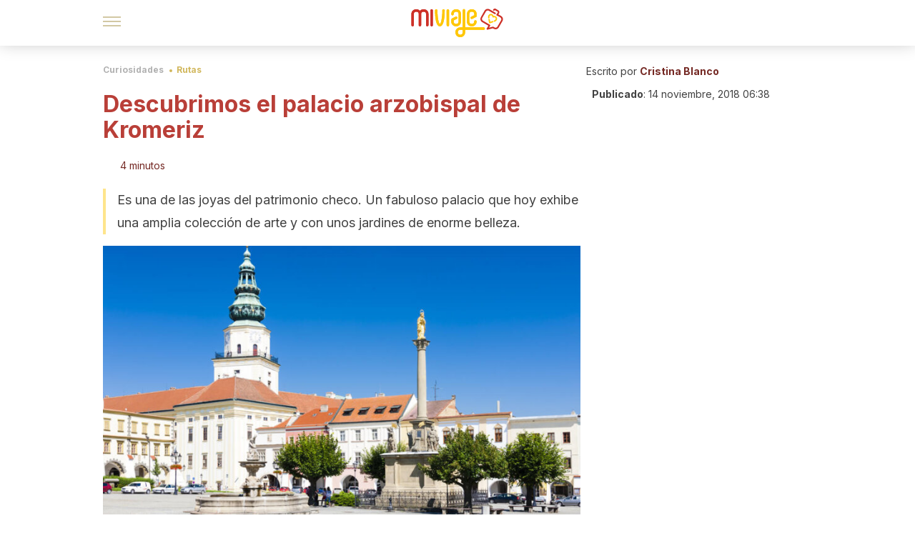

--- FILE ---
content_type: text/html;charset=utf-8
request_url: https://miviaje.com/el-palacio-arzobispal-de-kromeriz/
body_size: 170421
content:
<!DOCTYPE html><html dir="ltr" lang="es" data-critters-container><head><script type="didomi/javascript" id="adobedtm_datalayer">
              window.DTM = window.DTM || {
                pageDataLayer: {"primaryCategory":"miviaje","subCategory1":"miviaje","pageType":"articulo","onsiteSearch":"0","onsiteSearchTerm":"","onsiteSearchResults":"","siteID":"ascom/miviaje","language":"es","edition":"spanish","editionNavigation":"spanish","cms":"wp"}
              };
            </script><script type="didomi/javascript" src="https://assets.adobedtm.com/0681c221600c/c67b427f30d1/launch-00bef6da7719.min.js" async id="adobedtm"></script><meta charset="utf-8"><meta name="generator" content="Atomik 2.0.1-serverless"><meta name="viewport" content="width=device-width, initial-scale=1, maximum-scale=5"><link rel="icon" type="image/png" href="https://cdn.atomik.vip/themes/mv/favicon.png"><meta name="theme-color" content="#96332e"><title>Descubrimos el palacio arzobispal de Kromeriz - Mi Viaje</title><meta name="article:post_id" content="68677"><link rel="canonical" href="https://miviaje.com/el-palacio-arzobispal-de-kromeriz/"><meta property="article:author" content="Cristina Blanco"><meta name="atomik:ads-provider" content="google"><meta name="description" content="Visitamos uno de los lugares más importantes de República Checa a nivel artístico y patrimonial: el palacio arzobispal de Kromeriz."><meta property="og:description" content="Visitamos uno de los lugares más importantes de República Checa a nivel artístico y patrimonial: el palacio arzobispal de Kromeriz."><meta name="robots" content="index,follow,max-snippet:-1,max-image-preview:large,max-video-preview:-1"><meta property="og:title" content="Descubrimos el palacio arzobispal de Kromeriz"><meta property="twitter:title" content="Descubrimos el palacio arzobispal de Kromeriz"><meta property="og:type" content="article"><meta property="og:image" content="https://wp-content.miviaje.com/2018/11/palacio-arzobispal-kromeriz.jpg"><meta property="og:image:type" content="image/jpeg"><meta property="og:image:alt" content="Descubrimos el palacio arzobispal de Kromeriz"><meta property="og:image:width" content="1000"><meta property="og:image:height" content="673"><meta property="og:image:secure_url" content="https://wp-content.miviaje.com/2018/11/palacio-arzobispal-kromeriz.jpg"><meta name="twitter:card" content="summary_large_image"><script type="application/ld+json">{"@context":"https://schema.org","@graph":[{"@type":"NewsArticle","@id":"https://miviaje.com/el-palacio-arzobispal-de-kromeriz/#article","isPartOf":{"@id":"https://miviaje.com/el-palacio-arzobispal-de-kromeriz/"},"author":{"name":"Cristina Blanco","@id":"https://miviaje.com/#/schema/person/6e8ce3da1f602e4675c97fd386069d3a"},"headline":"Descubrimos el palacio arzobispal de Kromeriz","datePublished":"2018-11-14T06:38:09+01:00","mainEntityOfPage":{"@id":"https://miviaje.com/el-palacio-arzobispal-de-kromeriz/"},"wordCount":772,"publisher":{"@id":"https://miviaje.com/#organization"},"image":{"@id":"https://miviaje.com/el-palacio-arzobispal-de-kromeriz/#primaryimage"},"thumbnailUrl":"https://wp-content.miviaje.com/2018/11/palacio-arzobispal-kromeriz.jpg","articleSection":["Rutas"],"inLanguage":"es","articleBody":"Es uno de los monumentos más conocidos de la República Checa. El palacio arzobispal de Kromeriz es un palacete declarado Patrimonio de la Humanidad. Hogar de obispos checos y más tarde convertido en una galería de arte, recorrerlo es sumergirse en un viaje al pasado que enamora. ¿Por qué? ¡Descúbrelo tú mismo!\r\n\r\n\r\nEn la República Checa hay miles de lugares que visitar. Cada rincón, un pueblo o ciudad nos abre sus puertas para que lo descubramos. Y el resultado de esto es que quedamos maravillados con los encantos de este precioso país. ¿Cuál es nuestra siguiente parada? Kromeriz.\r\nEl palacio arzobispal de Kromeriz, el hogar de obispos\r\n\r\n\r\nEn el año 1497 el palacio arzobispal de Kromeriz abrió sus puertas para que el obispo Stanislas Thurzo pudiera vivir allí. Se utilizó durante años como residencia de verano.\r\n\r\nEn aquellos tiempos el aspecto del palacio distaba mucho del actual, ya que era gótico tardío. Poco a poco se fue remodelando para irse adaptando a los nuevos tiempos. Primero, al estilo barroco, en el siglo XVI.\r\n\r\n Tras un incendio declarado en 1752 hubo que restaurarlo y se aprovechó para cambiar los salones del palacio. En esta restauración tuvieron mucho que ver los arzobispos de Olomouc, otra de las ciudades más importantes de la República Checa.\r\n\r\nEran ellos los propietarios del palacio desde antes del siglo XIII, por lo que fueron modificándolo hasta convertirlo en un hogar casi de reyes. De hecho, si el lugar no hubiese pertenecido a los arzobispos actualmente lo consideraríamos un castillo noble.\r\nDe hogar de reyes a hogar del arte\r\n\r\n\r\nTras esta pequeña historia del palacio arzobispal de Kromeriz, viajamos a la actualidad para saber qué ha sido de este lugar tan importante. Actualmente, el interior del palacio arzobispal alberga una inmensa colección de arte.\r\n\r\nEn él se puede admirar la segunda pinacoteca del país, después de la Galería Nacional de Praga. Aquí se conservan y exhiben obras de grandes artistas europeos, desde pinturas de Tiziano a obras de Brueghel o Van Dyck.\r\n\r\n\"El arte nos permite encontrarnos y perdernos al mismo tiempo.\"\r\n-Thomas Merton-\r\n\r\nPero no solo pinturas, este es un archivo cultural de incalculable valor. En el palacio se conservan también manuscritos de Mozart o de Haydn. Incluso, hay una gran colección de monedas (la segunda más importante detrás de la de Ciudad del Vaticano) y una biblioteca con más de treinta mil ejemplares.\r\n\r\nCon todas esta riqueza entre sus muros, no es de extrañar que en el año 1998 la Unesco nombrase al palacio arzobispal de Kromeriz Patrimonio de la Humanidad. Tanto el palacio como sus jardines, de estilo inglés, son la máxima representación de la belleza y del arte europeo.\r\n¿Qué no puedes perderte de la visita?\r\n\r\n\r\nSi finalmente te apuntas a una visita por el palacio arzobispal de Kromeriz, toma nota de algunos de los lugares que no puedes perderte. Aunque no todas las habitaciones del palacio se encuentran abiertas al público, sí que hay algunas que son imprescindibles.\r\n\r\nLo que más llama la atención del palacio es la decoración y cómo se ha tratado de mantener su estilo inalterable. Uno de los lugares más impresionantes es la sala de la Asamblea, la más grande del palacio. Es de estilo rococó y está llena de espejos, estucos y luces venecianas. ¡Realmente llama la atención!\r\n\r\nFinalmente, te aconsejamos recorrer con calma los jardines que rodean al palacio. Son 64 hectáreas en las que destaca el jardín de las flores, de estilo francés y con algunas fuentes preciosas como la fuente de Tritones o la fuente del León.\r\n\r\nPosiblemente estemos ante uno de los monumentos más grandiosos de la República Checa. Puede que no esté en una de las ciudades más grandes como Pilsen o Praga, pero el palacio arzobispal de Kromeriz tiene siglos de historia en sus muros.\r\n\r\nEstás ante una magnífica construcción que ha sido capaz de resistir el paso de los años. Un palacio más que singular, un castillo del clero y, actualmente, el hogar de miles de obras de arte. ¿A qué esperas? ¡Anímate a visitarlo!\r\n\r\n"},{"@type":"WebPage","@id":"https://miviaje.com/el-palacio-arzobispal-de-kromeriz/","url":"https://miviaje.com/el-palacio-arzobispal-de-kromeriz/","name":"Descubrimos el palacio arzobispal de Kromeriz - Mi Viaje","isPartOf":{"@id":"https://miviaje.com/#website"},"primaryImageOfPage":{"@id":"https://miviaje.com/el-palacio-arzobispal-de-kromeriz/#primaryimage","image":"https://wp-content.miviaje.com/2018/11/palacio-arzobispal-kromeriz.jpg"},"image":{"@id":"https://miviaje.com/el-palacio-arzobispal-de-kromeriz/#primaryimage"},"thumbnailUrl":"https://wp-content.miviaje.com/2018/11/palacio-arzobispal-kromeriz.jpg","datePublished":"2018-11-14T06:38:09+01:00","description":"Visitamos uno de los lugares más importantes de República Checa a nivel artístico y patrimonial: el palacio arzobispal de Kromeriz.","breadcrumb":{"@id":"https://miviaje.com/el-palacio-arzobispal-de-kromeriz/#breadcrumb"},"inLanguage":"es","potentialAction":[{"@type":"ReadAction","target":["https://miviaje.com/el-palacio-arzobispal-de-kromeriz/"]}]},{"@type":"ImageObject","inLanguage":"es","@id":"https://miviaje.com/el-palacio-arzobispal-de-kromeriz/#primaryimage","url":"https://wp-content.miviaje.com/2018/11/palacio-arzobispal-kromeriz.jpg","contentUrl":"https://wp-content.miviaje.com/2018/11/palacio-arzobispal-kromeriz.jpg","width":1000,"height":673,"caption":"Palacio arzobispal de Kromeriz"},{"@type":"BreadcrumbList","@id":"https://miviaje.com/el-palacio-arzobispal-de-kromeriz/#breadcrumb","itemListElement":[{"@type":"ListItem","position":1,"name":"Portada","item":"https://miviaje.com/"},{"@type":"ListItem","position":2,"name":"Curiosidades","item":"https://miviaje.com/curiosidades/"},{"@type":"ListItem","position":3,"name":"Rutas","item":"https://miviaje.com/curiosidades/rutas/"},{"@type":"ListItem","position":4,"name":"Descubrimos el palacio arzobispal de Kromeriz"}]},{"@type":"WebSite","@id":"https://miviaje.com/#website","url":"https://miviaje.com/","name":"Mi Viaje","description":"Portal para viajeros que quieren estar al tanto de los destinos más interesantes.","publisher":{"@id":"https://miviaje.com/#organization"},"potentialAction":[{"@type":"SearchAction","target":{"@type":"EntryPoint","urlTemplate":"https://miviaje.com/?s={search_term_string}"},"query-input":{"@type":"PropertyValueSpecification","valueRequired":true,"valueName":"search_term_string"}}],"inLanguage":"es"},{"@type":"Organization","@id":"https://miviaje.com/#organization","name":"Mi Viaje","url":"https://miviaje.com/","logo":{"@type":"ImageObject","inLanguage":"es","@id":"https://miviaje.com/#/schema/logo/image/","url":"https://miviaje.com/wp-content/uploads/2021/12/miviaje.png","contentUrl":"https://miviaje.com/wp-content/uploads/2021/12/miviaje.png","width":600,"height":60,"caption":"Mi Viaje"},"image":{"@id":"https://miviaje.com/#/schema/logo/image/"},"sameAs":["https://www.facebook.com/miviaje.page/","https://www.instagram.com/miviaje_com/","https://pinterest.com/mi_viaje/"]},{"@type":"Person","@id":"https://miviaje.com/#/schema/person/6e8ce3da1f602e4675c97fd386069d3a","name":"Cristina Blanco","image":{"@type":"ImageObject","inLanguage":"es","@id":"https://miviaje.com/#/schema/person/image/","url":"https://secure.gravatar.com/avatar/bc1273aaf65c57cc3646e0552ab793ab8b737a277ba8198526252324d38740c5?s=96&d=mm&r=g","contentUrl":"https://secure.gravatar.com/avatar/bc1273aaf65c57cc3646e0552ab793ab8b737a277ba8198526252324d38740c5?s=96&d=mm&r=g","caption":"Cristina Blanco"},"url":"https://miviaje.com/author/cristina-blanco/"}]}</script><meta property="fb:app_id" content="1776562475955862"><meta property="fb:pages" content="1502855466671845"><meta name="atomik:monetizable"><meta property="article:published_time" content="2018-11-14T06:38:09+01:00"><meta property="article:modified_time" content="2018-11-14T06:38:09+01:00"><meta property="og:site_name" content="Mi Viaje"><meta name="application-name" content="Mi Viaje"><meta name="apple-mobile-web-app-title" content="Mi Viaje"><link rel="preload" as="image" imagesrcset="https://wp-content.miviaje.com/2018/11/palacio-arzobispal-kromeriz-768x517.jpg?auto=format%2Ccompress&amp;quality=75&amp;width=256&amp;height=144&amp;fit=cover&amp;gravity=center&amp;sharp=true&amp;progressive=true 256w, https://wp-content.miviaje.com/2018/11/palacio-arzobispal-kromeriz-768x517.jpg?auto=format%2Ccompress&amp;quality=75&amp;width=384&amp;height=216&amp;fit=cover&amp;gravity=center&amp;sharp=true&amp;progressive=true 384w, https://wp-content.miviaje.com/2018/11/palacio-arzobispal-kromeriz-768x517.jpg?auto=format%2Ccompress&amp;quality=75&amp;width=640&amp;height=360&amp;fit=cover&amp;gravity=center&amp;sharp=true&amp;progressive=true 640w, https://wp-content.miviaje.com/2018/11/palacio-arzobispal-kromeriz-768x517.jpg?auto=format%2Ccompress&amp;quality=75&amp;width=750&amp;height=422&amp;fit=cover&amp;gravity=center&amp;sharp=true&amp;progressive=true 750w, https://wp-content.miviaje.com/2018/11/palacio-arzobispal-kromeriz-768x517.jpg?auto=format%2Ccompress&amp;quality=75&amp;width=828&amp;height=466&amp;fit=cover&amp;gravity=center&amp;sharp=true&amp;progressive=true 828w, https://wp-content.miviaje.com/2018/11/palacio-arzobispal-kromeriz-768x517.jpg?auto=format%2Ccompress&amp;quality=75&amp;width=1080&amp;height=608&amp;fit=cover&amp;gravity=center&amp;sharp=true&amp;progressive=true 1080w, https://wp-content.miviaje.com/2018/11/palacio-arzobispal-kromeriz-768x517.jpg?auto=format%2Ccompress&amp;quality=75&amp;width=1200&amp;height=675&amp;fit=cover&amp;gravity=center&amp;sharp=true&amp;progressive=true 1200w, https://wp-content.miviaje.com/2018/11/palacio-arzobispal-kromeriz-768x517.jpg?auto=format%2Ccompress&amp;quality=75&amp;width=1920&amp;height=1080&amp;fit=cover&amp;gravity=center&amp;sharp=true&amp;progressive=true 1920w, https://wp-content.miviaje.com/2018/11/palacio-arzobispal-kromeriz-768x517.jpg?auto=format%2Ccompress&amp;quality=75&amp;width=2048&amp;height=1152&amp;fit=cover&amp;gravity=center&amp;sharp=true&amp;progressive=true 2048w, https://wp-content.miviaje.com/2018/11/palacio-arzobispal-kromeriz-768x517.jpg?auto=format%2Ccompress&amp;quality=75&amp;width=3840&amp;height=2160&amp;fit=cover&amp;gravity=center&amp;sharp=true&amp;progressive=true 3840w" imagesizes="(max-width: 768px) 100vw, (max-width: 1200px) 50vw, 33vw" fetchpriority="high"><meta name="next-head-count" content="35"><link rel="manifest" href="/manifest.json?v=2.0.1-serverless"><link rel="preload" href="https://cdn.atomik.vip/releases/miviaje.com/_next/static/media/e4af272ccee01ff0-s.p.woff2" as="font" type="font/woff2" crossorigin="anonymous" data-next-font="size-adjust"><link rel="preload" href="https://cdn.atomik.vip/releases/miviaje.com/_next/static/media/47cbc4e2adbc5db9-s.p.woff2" as="font" type="font/woff2" crossorigin="anonymous" data-next-font="size-adjust"><link rel="preload" href="https://cdn.atomik.vip/releases/miviaje.com/_next/static/media/e807dee2426166ad-s.p.woff2" as="font" type="font/woff2" crossorigin="anonymous" data-next-font="size-adjust"><script defer nomodule src="https://cdn.atomik.vip/releases/miviaje.com/_next/static/chunks/polyfills-42372ed130431b0a.js"></script><script src="https://cdn.atomik.vip/releases/miviaje.com/_next/static/chunks/webpack-38282c14682ce79b.js" defer></script><script src="https://cdn.atomik.vip/releases/miviaje.com/_next/static/chunks/framework-64ad27b21261a9ce.js" defer></script><script src="https://cdn.atomik.vip/releases/miviaje.com/_next/static/chunks/main-aa011dec8a542917.js" defer></script><script src="https://cdn.atomik.vip/releases/miviaje.com/_next/static/chunks/pages/_app-32d3e1e264dcbe30.js" defer></script><script src="https://cdn.atomik.vip/releases/miviaje.com/_next/static/chunks/165-83543f43a9c63950.js" defer></script><script src="https://cdn.atomik.vip/releases/miviaje.com/_next/static/chunks/397-04b1ed270f6bbc47.js" defer></script><script src="https://cdn.atomik.vip/releases/miviaje.com/_next/static/chunks/pages/%5B...slug%5D-8658d7f2b280fcdc.js" defer></script><script src="https://cdn.atomik.vip/releases/miviaje.com/_next/static/2.0.1-serverless/_buildManifest.js" defer></script><script src="https://cdn.atomik.vip/releases/miviaje.com/_next/static/2.0.1-serverless/_ssgManifest.js" defer></script><style>.__className_1d6cc2{font-family:__Inter_1d6cc2,__Inter_Fallback_1d6cc2,system-ui,arial;font-style:normal}</style><link rel="stylesheet" href="https://cdn.atomik.vip/releases/miviaje.com/_next/static/css/814b02cba800f903.css" data-n-g media="print" onload="this.media='all'"><noscript><link rel="stylesheet" href="https://cdn.atomik.vip/releases/miviaje.com/_next/static/css/814b02cba800f903.css" data-n-g></noscript><noscript data-n-css></noscript><style data-styled data-styled-version="6.1.19">*{margin:0;padding:0;box-sizing:border-box;-webkit-font-smoothing:antialiased;-moz-osx-font-smoothing:grayscale;font-family:'__Inter_be7774','__Inter_Fallback_be7774',system-ui,-apple-system,BlinkMacSystemFont,Segoe UI,Roboto,Helvetica Neue,Arial,sans-serif;}/*!sc*/
html{font-size:62.5%;}/*!sc*/
body{color:#511c19;line-height:1.5;font-size:1.6rem;font-family:'__Inter_be7774','__Inter_Fallback_be7774',system-ui,-apple-system,BlinkMacSystemFont,Segoe UI,Roboto,Helvetica Neue,Arial,sans-serif;}/*!sc*/
img{max-width:100%;height:auto;display:block;}/*!sc*/
a{color:inherit;text-decoration:none;}/*!sc*/
button{cursor:pointer;border:none;background:none;}/*!sc*/
ul,ol{list-style:none;}/*!sc*/
.critical{opacity:0;animation:fadeIn 0.3s ease-in forwards;}/*!sc*/
@keyframes fadeIn{from{opacity:0;}to{opacity:1;}}/*!sc*/
.lazy-load{opacity:0;transition:opacity 0.3s ease-in;}/*!sc*/
.lazy-load.loaded{opacity:1;}/*!sc*/
@media print{body{background:white;color:black;}}/*!sc*/
data-styled.g1[id="sc-global-nxjqk1"]{content:"sc-global-nxjqk1,"}/*!sc*/
.juvPYu{text-decoration:none;color:inherit;}/*!sc*/
data-styled.g2[id="sc-41d1e5f0-0"]{content:"juvPYu,"}/*!sc*/
.dakgrI{cursor:pointer;}/*!sc*/
.dakgrI .bar{border:solid 0.2rem #cacaca;margin-bottom:calc(0.8rem / 2);width:2.5rem;transition:0.5s;border:0;height:0.2rem;background-color:#a49048;opacity:0.5;}/*!sc*/
.dakgrI .header__hamburger{display:inline-block;position:absolute;right:0;padding:3em;}/*!sc*/
.dakgrI .hamburger__bar1.isOpen{transform:rotate(45deg) translate(0,0.9rem);}/*!sc*/
.dakgrI .hamburger__bar2.isOpen{opacity:0;}/*!sc*/
.dakgrI .hamburger__bar3.isOpen{transform:rotate(-45deg) translate(0,-0.9rem);}/*!sc*/
data-styled.g3[id="sc-e2e8f66c-0"]{content:"dakgrI,"}/*!sc*/
.bsuCiB{display:none;}/*!sc*/
@media (max-width:899px){.bsuCiB{display:block;}}/*!sc*/
.bsAofG{display:none;}/*!sc*/
@media (min-width:900px){.bsAofG{display:block;}}/*!sc*/
data-styled.g8[id="sc-ba8f1cb9-0"]{content:"bsuCiB,bsAofG,"}/*!sc*/
.kggXWu{margin:1.6rem 0;border:0;background:repeating-linear-gradient( -45deg,transparent 0px,transparent 2px,#b93f38 2px,#b93f38 4px );height:0.8rem;width:100%;}/*!sc*/
data-styled.g9[id="sc-da22e0c1-0"]{content:"kggXWu,"}/*!sc*/
.hNjlvt{display:flex;top:0;z-index:50;background-color:#fff;position:fixed;width:100%;height:4.8rem;box-shadow:0 -4px 24px rgb(0 0 0 / 25%);}/*!sc*/
@media (min-width: 900px){.hNjlvt{height:6.4rem;}}/*!sc*/
data-styled.g27[id="sc-ec358cf-0"]{content:"hNjlvt,"}/*!sc*/
.iqglDR{display:flex;width:100%;justify-content:space-between;align-items:center;max-width:1024px;margin:0 auto;padding:0 1.6rem;}/*!sc*/
data-styled.g28[id="sc-ec358cf-1"]{content:"iqglDR,"}/*!sc*/
.eziThn{display:flex;align-items:center;position:absolute;top:50%;left:50%;transform:translate(-50%,-50%);}/*!sc*/
.eziThn a.home__link{display:flex;align-items:center;}/*!sc*/
.eziThn a.as__link{display:flex;justify-content:center;align-items:center;position:relative;margin-left:1.6rem;padding-left:0.8rem;}/*!sc*/
.eziThn a.as__link::before{content:'';width:0.1rem;height:1.5rem;left:-0.5rem;background-color:#cacaca;position:absolute;}/*!sc*/
@media (min-width: 900px){.eziThn a.as__link{margin-left:0.8rem;padding-left:0.8rem;}.eziThn a.as__link::before{content:'';height:2.1rem;top:1rem;left:-1.2rem;}}/*!sc*/
data-styled.g30[id="sc-ec358cf-3"]{content:"eziThn,"}/*!sc*/
.cNbuxU{cursor:pointer;width:2.4rem;height:2.4rem;}/*!sc*/
data-styled.g31[id="sc-ec358cf-4"]{content:"cNbuxU,"}/*!sc*/
.hVgXxB{width:14.5rem;height:3rem;}/*!sc*/
@media (min-width: 900px){.hVgXxB{width:27rem;height:4rem;}}/*!sc*/
data-styled.g32[id="sc-ec358cf-5"]{content:"hVgXxB,"}/*!sc*/
.cPCepI{color:#414141;margin:1.6rem 0;font-size:1.8rem;line-height:3.2rem;}/*!sc*/
data-styled.g34[id="sc-1d9c7da-0"]{content:"cPCepI,"}/*!sc*/
.FRWrW{position:relative;background-color:#fffbec;padding:1.6rem;padding-left:3.2rem;margin-top:3.2rem;font-size:1.8rem;color:#511c19;line-height:2.7rem;border-left:0.4rem solid #e26f68;}/*!sc*/
.FRWrW em{color:#776835;font-style:italic;text-align:center;}/*!sc*/
.FRWrW p{margin-bottom:0;text-align:center;}/*!sc*/
data-styled.g36[id="sc-864914e5-0"]{content:"FRWrW,"}/*!sc*/
.bCwgCG{position:absolute;background-color:#fffbec;padding:0.8rem;border-radius:50%;width:4rem;height:4rem;top:2%;left:50%;transform:translate(-50%,-50%);}/*!sc*/
data-styled.g37[id="sc-864914e5-1"]{content:"bCwgCG,"}/*!sc*/
.jeXRhJ{color:#96332e;margin-top:2.4rem;font-size:2.8rem;line-height:3.6rem;}/*!sc*/
.ixAICJ{color:#96332e;margin-top:2.4rem;font-size:2.0rem;line-height:3.2rem;}/*!sc*/
data-styled.g38[id="sc-ddc6bf4d-0"]{content:"jeXRhJ,ixAICJ,"}/*!sc*/
.hYwxZV{margin:0 -1.6rem;background-color:#f1f2f3;color:#7d8791;line-height:1.5;padding:0.8rem;}/*!sc*/
@media (min-width: 900px){.hYwxZV{margin:0 0;}}/*!sc*/
data-styled.g45[id="sc-b9cf73db-0"]{content:"hYwxZV,"}/*!sc*/
.llhwez{margin-top:0.8rem;margin-bottom:0.8rem;position:relative;}/*!sc*/
@media (min-width:480px){.llhwez{margin-bottom:1.6rem;}}/*!sc*/
data-styled.g46[id="sc-5b040df8-0"]{content:"llhwez,"}/*!sc*/
.ZpBrN{position:relative;overflow:hidden;height:26.5rem;margin:0 -1.6rem;}/*!sc*/
@media (min-width:480px){.ZpBrN{height:38.5rem;}}/*!sc*/
@media (min-width: 900px){.ZpBrN{margin:0 0;}}/*!sc*/
data-styled.g47[id="sc-ad9655fb-0"]{content:"ZpBrN,"}/*!sc*/
.btnuhJ{background-color:#742823;width:100%;padding:2.4rem 0;}/*!sc*/
@media (min-width: 900px){.btnuhJ{padding-top:4.8rem;}}/*!sc*/
data-styled.g53[id="sc-453623fd-0"]{content:"btnuhJ,"}/*!sc*/
.fOeHvD{max-width:1024px;margin:0 auto;padding:0 0.8rem;}/*!sc*/
data-styled.g54[id="sc-453623fd-1"]{content:"fOeHvD,"}/*!sc*/
.bhYmjj{display:flex;justify-content:center;margin-bottom:2.4rem;opacity:0.25;}/*!sc*/
data-styled.g55[id="sc-453623fd-2"]{content:"bhYmjj,"}/*!sc*/
.hMlWZu{display:flex;flex-direction:column;align-items:center;justify-content:center;text-align:center;gap:1.6rem;}/*!sc*/
@media (min-width: 900px){.hMlWZu{flex-direction:row;justify-content:space-between;}}/*!sc*/
data-styled.g56[id="sc-453623fd-3"]{content:"hMlWZu,"}/*!sc*/
.zmdlI{text-align:center;margin-top:1.6rem;margin-bottom:1.6rem;list-style:none;}/*!sc*/
.zmdlI a{padding:0.8rem;color:#fbeceb;font-size:1.6rem;line-height:2.4rem;}/*!sc*/
data-styled.g57[id="sc-453623fd-4"]{content:"zmdlI,"}/*!sc*/
.fdfnZz{margin-left:2.4rem;margin-right:2.4rem;font-size:1.6remx;padding:0.8rem;}/*!sc*/
@media (min-width: 900px){.fdfnZz{text-align:-webkit-match-parent;unicode-bidi:isolate;display:inline-block;}}/*!sc*/
data-styled.g58[id="sc-453623fd-5"]{content:"fdfnZz,"}/*!sc*/
.dazHdH{color:#e9938e;font-size:1.4rem;line-height:2rem;}/*!sc*/
.dazHdH p{color:#e9938e;font-size:1.4rem;line-height:2rem;}/*!sc*/
data-styled.g59[id="sc-453623fd-6"]{content:"dazHdH,"}/*!sc*/
.fpvcPF{width:100%;margin:0 auto;min-height:100vh;}/*!sc*/
data-styled.g61[id="sc-f0eb3b8f-0"]{content:"fpvcPF,"}/*!sc*/
.kwuqzJ{display:flex;width:100%;flex-direction:column;margin-top:4.8rem;}/*!sc*/
@media (min-width: 900px){.kwuqzJ{margin-top:calc(3.2rem * 2);}}/*!sc*/
data-styled.g62[id="sc-472c8f60-0"]{content:"kwuqzJ,"}/*!sc*/
.iSsFol{display:flex;width:100%;flex-direction:column;margin-bottom:1.6rem;}/*!sc*/
.iSsFol img{border-top-right-radius:4px;border-top-left-radius:4px;}/*!sc*/
@media (min-width: 900px){.iSsFol{max-width:24.5rem;}}/*!sc*/
data-styled.g63[id="sc-d31cd582-0"]{content:"iSsFol,"}/*!sc*/
.erphLp{display:flex;width:100%;height:18rem;position:relative;}/*!sc*/
@media (min-width:480px){.erphLp{min-height:26.5rem;}}/*!sc*/
@media (min-width: 900px){.erphLp{min-height:20rem;}}/*!sc*/
data-styled.g64[id="sc-d31cd582-1"]{content:"erphLp,"}/*!sc*/
.kWqpDQ{display:flex;flex-direction:column;padding:0.8rem 0;}/*!sc*/
data-styled.g65[id="sc-d31cd582-2"]{content:"kWqpDQ,"}/*!sc*/
.dOoHNG{font-size:1.2rem;font-weight:700;line-height:1.7rem;text-transform:uppercase;color:#b93f38;}/*!sc*/
data-styled.g66[id="sc-d31cd582-3"]{content:"dOoHNG,"}/*!sc*/
.gSISuP{font-size:2.0rem;font-weight:700;line-height:2.6rem;color:#511c19;word-break:break-word;overflow:hidden;text-overflow:ellipsis;display:-webkit-box;-webkit-line-clamp:3;-webkit-box-orient:vertical;}/*!sc*/
.gSISuP:hover{color:#d1b75c;}/*!sc*/
data-styled.g67[id="sc-d31cd582-4"]{content:"gSISuP,"}/*!sc*/
.gpyAUd{display:flex;align-items:center;justify-content:center;width:fit-content;cursor:pointer;border:1px solid transparent;color:#fff;background-color:#d1b75c;border-radius:0.4rem;padding:0.8rem 1.6rem;font-size:1.6rem;font-weight:700;line-height:2.4rem;}/*!sc*/
.gpyAUd:hover{background-color:#71cce5;box-shadow:-6px 6px 0px 0px rgba(0,0,0,0.2);}/*!sc*/
.gpyAUd svg{margin-right:0.8rem;}/*!sc*/
data-styled.g74[id="sc-71eeb33a-0"]{content:"gpyAUd,"}/*!sc*/
.qGcqi{display:flex;flex-direction:column;width:100%;}/*!sc*/
data-styled.g143[id="sc-5cb71777-0"]{content:"qGcqi,"}/*!sc*/
.SEJRu{width:100%;margin-top:2.4rem;max-width:1024px;margin:0 auto;}/*!sc*/
@media (min-width: 900px){.SEJRu{display:grid;grid-template-columns:repeat(4,1fr);gap:1rem;}.SEJRu div{max-width:inherit;}}/*!sc*/
data-styled.g144[id="sc-5cb71777-1"]{content:"SEJRu,"}/*!sc*/
.eGCOj{display:flex;flex-direction:column;max-width:1024px;margin:0 auto;padding:0 1.6rem;margin-bottom:4.0rem;}/*!sc*/
.eGCOj button{align-self:center;}/*!sc*/
data-styled.g164[id="sc-eaa33597-0"]{content:"eGCOj,"}/*!sc*/
.bWIHUY{font-size:calc(1.2rem * 2);font-weight:700;line-height:2.9rem;color:#696969;padding-bottom:0.8rem;margin-bottom:2.4rem;background-image:linear-gradient(to right,#cacaca 45%,transparent 0%);background-size:7px 1px;background-position:bottom;background-repeat:repeat-x;}/*!sc*/
data-styled.g165[id="sc-eaa33597-1"]{content:"bWIHUY,"}/*!sc*/
.hkOiVP{padding:0 1.6rem;max-width:1024px;margin:0 auto;}/*!sc*/
@media (min-width: 900px){.hkOiVP >div{max-width:66.8rem;}}/*!sc*/
.hkOiVP .organic-thumbnails-rr .videoCube,.hkOiVP .alternating-thumbnails-rr .videoCube,.hkOiVP .alternating-thumbnails-rr .videoCube.syndicatedItem,.hkOiVP .trc_elastic_alternating-thumbnails-rr div.videoCube,.hkOiVP .trc_elastic_organic-thumbnails-rr .trc_rbox_outer .videoCube{box-shadow:0px 4px 8px rgba(0,0,0,0.08);border-radius:0.4rem;-webkit-border-radius:0.4rem;margin:1.1rem;width:calc(100% - 1.5rem);padding:0 0 0.8rem 0;transition:all 0.5s;}/*!sc*/
.hkOiVP .trc_elastic_alternating-thumbnails-rr div.videoCube:hover,.hkOiVP .trc_elastic_organic-thumbnails-rr .trc_rbox_outer .videoCube:hover{opacity:0.8;transition:all 0.3s;}/*!sc*/
.hkOiVP .thumbs-feed-01-a .videoCube.syndicatedItem,.hkOiVP .thumbs-feed-01 .videoCube.syndicatedItem{border-radius:0.4rem;-webkit-border-radius:0.4rem;padding:0 0 0.8rem 0;}/*!sc*/
.hkOiVP .trc_related_container div.videoCube.thumbnail_bottom .thumbBlock,.hkOiVP .trc_related_container div.videoCube.thumbnail_top .thumbBlock{border-top-left-radius:0.4rem;border-top-right-radius:0.4rem;}/*!sc*/
.hkOiVP .alternating-thumbnails-rr .syndicatedItem .branding,.hkOiVP .alternating-thumbnails-rr .syndicatedItem .video-title,.hkOiVP .alternating-thumbnails-rr .video-title,.hkOiVP .organic-thumbnails-rr .video-label-box{padding:0 0.8rem;}/*!sc*/
.hkOiVP .organic-thumbs-feed-01 .video-label,.hkOiVP .organic-thumbnails-rr .video-label,.hkOiVP .organic-thumbs-feed-01-c .video-label,.hkOiVP .exchange-thumbs-feed-01 .video-label,.hkOiVP .alternating-thumbnails-rr .video-label{font-family:initial;}/*!sc*/
.hkOiVP .exchange-thumbs-feed-01 .sponsored,.hkOiVP .exchange-thumbs-feed-01 .sponsored-url,.hkOiVP .exchange-thumbs-feed-01 .video-title,.hkOiVP .organic-thumbs-feed-01 .sponsored,.hkOiVP .organic-thumbs-feed-01 .sponsored-url,.hkOiVP .organic-thumbnails-rr .sponsored,.hkOiVP .organic-thumbnails-rr .sponsored-url,.hkOiVP .organic-thumbs-feed-01-c .video-title,.hkOiVP .organic-thumbs-feed-01-c .sponsored,.hkOiVP .organic-thumbs-feed-01-c .sponsored-url,.hkOiVP .organic-thumbnails-rr .video-title,.hkOiVP .organic-thumbs-feed-01 .video-title,.hkOiVP .thumbs-feed-01 .syndicatedItem .video-title,.hkOiVP .thumbs-feed-01-b .syndicatedItem .video-title,.hkOiVP .thumbs-feed-01-a .syndicatedItem .video-titlem,.hkOiVP .thumbs-feed-01-a .syndicatedItem .video-title,.hkOiVP .alternating-thumbnails-rr .syndicatedItem .video-title,.hkOiVP .alternating-thumbnails-rr .sponsored,.hkOiVP .alternating-thumbnails-rr .sponsored-url,.hkOiVP .alternating-thumbnails-rr .video-title{color:#414141;font-family:'__Inter_1d6cc2','__Inter_Fallback_1d6cc2',system-ui,arial;font-weight:700;line-height:1.4;font-size:2.0rem;display:inline-block;max-height:9rem;}/*!sc*/
.hkOiVP .videoCube span.video-title:hover,.hkOiVP .videoCube_hover span.video-title{text-decoration:none;color:#2d2d2d;}/*!sc*/
.hkOiVP .organic-thumbs-feed-01 .video-description,.hkOiVP .exchange-thumbs-feed-01 .sponsored,.hkOiVP .exchange-thumbs-feed-01 .sponsored-url,.hkOiVP .exchange-thumbs-feed-01 .video-description,.hkOiVP .thumbs-feed-01 .syndicatedItem .video-description,.hkOiVP .thumbs-feed-01-a .syndicatedItem .video-description{color:#414141;font-family:'__Inter_1d6cc2','__Inter_Fallback_1d6cc2',system-ui,arial;font-weight:normal;line-height:1.5;font-size:1.6rem;display:inline-block;transition:all 0.5s;max-height:6.4rem;}/*!sc*/
.hkOiVP .exchange-thumbs-feed-01 .videoCube:hover .video-label-box .video-description,.hkOiVP .organic-thumbs-feed-01 .videoCube:hover .video-label-box .video-description,.hkOiVP .thumbs-feed-01 .videoCube:hover .video-label-box .video-description,.hkOiVP .thumbs-feed-01-a .videoCube:hover .video-label-box .video-description{text-decoration:none;color:#414141;}/*!sc*/
.hkOiVP .alternating-thumbnails-rr .syndicatedItem .branding{padding:0 0.8rem;}/*!sc*/
.hkOiVP .exchange-thumbs-feed-01 .branding,.hkOiVP .alternating-thumbnails-rr .syndicatedItem .branding,.hkOiVP .thumbs-feed-01-b .syndicatedItem .branding,.hkOiVP .thumbs-feed-01-a .syndicatedItem .branding,.hkOiVP .thumbs-feed-01 .syndicatedItem .branding,.hkOiVP .organic-thumbs-feed-01 .branding,.hkOiVP .organic-thumbs-feed-01-c .branding{color:#87877d;font-family:'__Inter_1d6cc2','__Inter_Fallback_1d6cc2',system-ui,arial;font-weight:normal;line-height:1.6;font-size:1.4rem;display:inline-block;}/*!sc*/
.hkOiVP .trc_related_container .logoDiv,.hkOiVP .trc_related_container .trc_header_ext .logoDiv{margin-right:1.6rem;}/*!sc*/
data-styled.g166[id="sc-e71fbdd0-0"]{content:"hkOiVP,"}/*!sc*/
.jwlDTF{display:flex;flex-wrap:wrap;margin:1.6rem 0;}/*!sc*/
data-styled.g169[id="sc-ea630524-0"]{content:"jwlDTF,"}/*!sc*/
.iXdoZB{position:relative;white-space:nowrap;}/*!sc*/
.iXdoZB a{font-size:1.2rem;font-weight:700;color:#b1b1b1;line-height:2rem;}/*!sc*/
.iXdoZB:not(:last-child){margin-right:1.8rem;}/*!sc*/
.iXdoZB:not(:last-child)::after{content:'';width:0.4rem;height:0.4rem;background:#d1b75c;border-radius:50%;position:absolute;margin-left:1rem;top:60%;transform:translate(-50%,-50%);}/*!sc*/
.lkvabk{position:relative;white-space:nowrap;}/*!sc*/
.lkvabk a{font-size:1.2rem;font-weight:700;color:#b1b1b1;line-height:2rem;color:#d1b75c;}/*!sc*/
.lkvabk:not(:last-child){margin-right:1.8rem;}/*!sc*/
.lkvabk:not(:last-child)::after{content:'';width:0.4rem;height:0.4rem;background:#d1b75c;border-radius:50%;position:absolute;margin-left:1rem;top:60%;transform:translate(-50%,-50%);}/*!sc*/
data-styled.g170[id="sc-ea630524-1"]{content:"iXdoZB,lkvabk,"}/*!sc*/
.gENPaz{margin-top:0.8rem;display:flex;align-items:center;}/*!sc*/
data-styled.g182[id="sc-3ee3052a-0"]{content:"gENPaz,"}/*!sc*/
.bDkImM{font-size:1.4rem;line-height:2.4rem;color:#414141;margin-left:0.8rem;}/*!sc*/
.bDkImM a{color:#742823;}/*!sc*/
data-styled.g183[id="sc-3ee3052a-1"]{content:"bDkImM,"}/*!sc*/
.ljddjP{display:flex;align-items:center;line-height:2.4rem;margin-top:0.8rem;}/*!sc*/
.ljddjP span{font-size:1.4rem;margin-left:0.8rem;color:#414141;}/*!sc*/
data-styled.g185[id="sc-2b6c360c-0"]{content:"ljddjP,"}/*!sc*/
@media (min-width: 900px){.guoKwl{display:flex;flex-direction:column;}}/*!sc*/
data-styled.g186[id="sc-cf5d4015-0"]{content:"guoKwl,"}/*!sc*/
@media (min-width: 900px){.iXgWtC{display:flex;gap:2.4rem;max-width:1024px;padding:0 1.6rem;min-width:0;width:100%;align-self:center;}}/*!sc*/
data-styled.g187[id="sc-cf5d4015-1"]{content:"iXgWtC,"}/*!sc*/
.eUBmZl{padding:0 1.6rem;}/*!sc*/
@media (min-width: 900px){.eUBmZl{padding:0;max-width:66.8rem;min-width:0;width:100%;}}/*!sc*/
data-styled.g188[id="sc-cf5d4015-2"]{content:"eUBmZl,"}/*!sc*/
.kvJJWs{font-size:1.8rem;line-height:3.2rem;}/*!sc*/
data-styled.g189[id="sc-cf5d4015-3"]{content:"kvJJWs,"}/*!sc*/
.lkIwgJ{display:none;padding-top:1.6rem;}/*!sc*/
@media (min-width: 900px){.lkIwgJ{display:block;width:30rem;}}/*!sc*/
data-styled.g190[id="sc-cf5d4015-4"]{content:"lkIwgJ,"}/*!sc*/
.cScKAy{font-size:calc(1.6rem * 2);color:#b93f38;line-height:3.6rem;}/*!sc*/
data-styled.g191[id="sc-cf5d4015-5"]{content:"cScKAy,"}/*!sc*/
.ljewAh{display:flex;align-items:center;margin-top:1.6rem;margin-bottom:1.6rem;}/*!sc*/
.ljewAh span{font-size:1.4rem;color:#742823;margin-left:0.8rem;}/*!sc*/
data-styled.g192[id="sc-cf5d4015-6"]{content:"ljewAh,"}/*!sc*/
.dpbizS{display:flex;justify-content:center;align-items:center;width:1.6rem;height:1.6rem;}/*!sc*/
data-styled.g193[id="sc-cf5d4015-7"]{content:"dpbizS,"}/*!sc*/
.iQRkDv{position:relative;overflow:hidden;height:26.5rem;margin:0 -1.6rem;}/*!sc*/
@media (min-width:480px){.iQRkDv{height:38.5rem;}}/*!sc*/
@media (min-width: 900px){.iQRkDv{margin:0 0;}}/*!sc*/
data-styled.g194[id="sc-cf5d4015-8"]{content:"iQRkDv,"}/*!sc*/
.kIzFaw{font-size:1.8rem;line-height:3.2rem;color:#414141;border-left:0.4rem solid #fee58c;padding-left:1.6rem;margin:1.6rem 0;}/*!sc*/
data-styled.g195[id="sc-cf5d4015-9"]{content:"kIzFaw,"}/*!sc*/
.fDXFdS{display:none;-webkit-box-flex:1;flex:auto;min-height:100%;}/*!sc*/
@media (min-width: 900px){.fDXFdS{display:block;}}/*!sc*/
data-styled.g196[id="sc-cf5d4015-10"]{content:"fDXFdS,"}/*!sc*/
</style></head><body><div id="__next"><main class="__className_1d6cc2"><header class="sc-ec358cf-0 hNjlvt"><div class="sc-ec358cf-1 iqglDR"><div class="sc-e2e8f66c-0 dakgrI header__hamburger"><div class="bar hamburger__bar1 "></div><div class="bar hamburger__bar2 "></div><div class="bar hamburger__bar3 "></div></div><div class="sc-ec358cf-3 eziThn"><a target="_self" rel="noopener" class="home__link" style="text-decoration:none" href="/"><img alt="Logo image" fetchpriority="auto" loading="lazy" decoding="async" data-nimg="1" class="sc-ec358cf-5 hVgXxB" style="color:transparent;opacity:0.7;transition:opacity 300ms ease;background-size:cover;background-position:50% 50%;background-repeat:no-repeat;background-image:url(&quot;data:image/svg+xml;charset=utf-8,%3Csvg xmlns=&#x27;http://www.w3.org/2000/svg&#x27; %3E%3Cfilter id=&#x27;b&#x27; color-interpolation-filters=&#x27;sRGB&#x27;%3E%3CfeGaussianBlur stdDeviation=&#x27;20&#x27;/%3E%3CfeColorMatrix values=&#x27;1 0 0 0 0 0 1 0 0 0 0 0 1 0 0 0 0 0 100 -1&#x27; result=&#x27;s&#x27;/%3E%3CfeFlood x=&#x27;0&#x27; y=&#x27;0&#x27; width=&#x27;100%25&#x27; height=&#x27;100%25&#x27;/%3E%3CfeComposite operator=&#x27;out&#x27; in=&#x27;s&#x27;/%3E%3CfeComposite in2=&#x27;SourceGraphic&#x27;/%3E%3CfeGaussianBlur stdDeviation=&#x27;20&#x27;/%3E%3C/filter%3E%3Cimage width=&#x27;100%25&#x27; height=&#x27;100%25&#x27; x=&#x27;0&#x27; y=&#x27;0&#x27; preserveAspectRatio=&#x27;none&#x27; style=&#x27;filter: url(%23b);&#x27; href=&#x27;[data-uri]&#x27;/%3E%3C/svg%3E&quot;)" src="https://cdn.atomik.vip/themes/mv/es/logo.svg"></a></div><div class="sc-ec358cf-4 cNbuxU"><span></span></div></div></header><div id="layout__content" class="sc-f0eb3b8f-0 fpvcPF"><div class="sc-472c8f60-0 kwuqzJ"><div class="sc-cf5d4015-0 guoKwl"><div id="article__body" class="sc-cf5d4015-1 iXgWtC article__body"><div class="sc-cf5d4015-2 eUBmZl"><article class="sc-cf5d4015-3 kvJJWs"><div class="sc-ea630524-0 jwlDTF"><span class="sc-ea630524-1 iXdoZB"><a target="_self" rel="noopener" style="text-decoration:none" href="/curiosidades/">Curiosidades</a></span><span class="sc-ea630524-1 lkvabk"><a target="_self" rel="noopener" style="text-decoration:none" href="/curiosidades/rutas/">Rutas</a></span></div><h1 class="sc-cf5d4015-5 cScKAy">Descubrimos el palacio arzobispal de Kromeriz</h1><div class="sc-cf5d4015-6 ljewAh"><div class="sc-cf5d4015-7 dpbizS"><span></span></div><span>4 minutos</span></div><div class="sc-cf5d4015-9 kIzFaw">Es una de las joyas del patrimonio checo. Un fabuloso palacio que hoy exhibe una amplia colección de arte y con unos jardines de enorme belleza.</div><div class="sc-cf5d4015-8 iQRkDv"><img alt="Descubrimos el palacio arzobispal de Kromeriz" fetchpriority="high" loading="lazy" decoding="async" data-nimg="fill" style="position:absolute;height:100%;width:100%;left:0;top:0;right:0;bottom:0;object-fit:cover;color:transparent;opacity:0.7;transition:opacity 300ms ease;background-size:cover;background-position:50% 50%;background-repeat:no-repeat;background-image:url(&quot;data:image/svg+xml;charset=utf-8,%3Csvg xmlns=&#x27;http://www.w3.org/2000/svg&#x27; %3E%3Cfilter id=&#x27;b&#x27; color-interpolation-filters=&#x27;sRGB&#x27;%3E%3CfeGaussianBlur stdDeviation=&#x27;20&#x27;/%3E%3CfeColorMatrix values=&#x27;1 0 0 0 0 0 1 0 0 0 0 0 1 0 0 0 0 0 100 -1&#x27; result=&#x27;s&#x27;/%3E%3CfeFlood x=&#x27;0&#x27; y=&#x27;0&#x27; width=&#x27;100%25&#x27; height=&#x27;100%25&#x27;/%3E%3CfeComposite operator=&#x27;out&#x27; in=&#x27;s&#x27;/%3E%3CfeComposite in2=&#x27;SourceGraphic&#x27;/%3E%3CfeGaussianBlur stdDeviation=&#x27;20&#x27;/%3E%3C/filter%3E%3Cimage width=&#x27;100%25&#x27; height=&#x27;100%25&#x27; x=&#x27;0&#x27; y=&#x27;0&#x27; preserveAspectRatio=&#x27;xMidYMid slice&#x27; style=&#x27;filter: url(%23b);&#x27; href=&#x27;[data-uri]&#x27;/%3E%3C/svg%3E&quot;)" sizes="(max-width: 768px) 100vw, (max-width: 1200px) 50vw, 33vw" srcset="https://wp-content.miviaje.com/2018/11/palacio-arzobispal-kromeriz-768x517.jpg?auto=format%2Ccompress&amp;quality=75&amp;width=256&amp;height=144&amp;fit=cover&amp;gravity=center&amp;sharp=true&amp;progressive=true 256w, https://wp-content.miviaje.com/2018/11/palacio-arzobispal-kromeriz-768x517.jpg?auto=format%2Ccompress&amp;quality=75&amp;width=384&amp;height=216&amp;fit=cover&amp;gravity=center&amp;sharp=true&amp;progressive=true 384w, https://wp-content.miviaje.com/2018/11/palacio-arzobispal-kromeriz-768x517.jpg?auto=format%2Ccompress&amp;quality=75&amp;width=640&amp;height=360&amp;fit=cover&amp;gravity=center&amp;sharp=true&amp;progressive=true 640w, https://wp-content.miviaje.com/2018/11/palacio-arzobispal-kromeriz-768x517.jpg?auto=format%2Ccompress&amp;quality=75&amp;width=750&amp;height=422&amp;fit=cover&amp;gravity=center&amp;sharp=true&amp;progressive=true 750w, https://wp-content.miviaje.com/2018/11/palacio-arzobispal-kromeriz-768x517.jpg?auto=format%2Ccompress&amp;quality=75&amp;width=828&amp;height=466&amp;fit=cover&amp;gravity=center&amp;sharp=true&amp;progressive=true 828w, https://wp-content.miviaje.com/2018/11/palacio-arzobispal-kromeriz-768x517.jpg?auto=format%2Ccompress&amp;quality=75&amp;width=1080&amp;height=608&amp;fit=cover&amp;gravity=center&amp;sharp=true&amp;progressive=true 1080w, https://wp-content.miviaje.com/2018/11/palacio-arzobispal-kromeriz-768x517.jpg?auto=format%2Ccompress&amp;quality=75&amp;width=1200&amp;height=675&amp;fit=cover&amp;gravity=center&amp;sharp=true&amp;progressive=true 1200w, https://wp-content.miviaje.com/2018/11/palacio-arzobispal-kromeriz-768x517.jpg?auto=format%2Ccompress&amp;quality=75&amp;width=1920&amp;height=1080&amp;fit=cover&amp;gravity=center&amp;sharp=true&amp;progressive=true 1920w, https://wp-content.miviaje.com/2018/11/palacio-arzobispal-kromeriz-768x517.jpg?auto=format%2Ccompress&amp;quality=75&amp;width=2048&amp;height=1152&amp;fit=cover&amp;gravity=center&amp;sharp=true&amp;progressive=true 2048w, https://wp-content.miviaje.com/2018/11/palacio-arzobispal-kromeriz-768x517.jpg?auto=format%2Ccompress&amp;quality=75&amp;width=3840&amp;height=2160&amp;fit=cover&amp;gravity=center&amp;sharp=true&amp;progressive=true 3840w" src="https://wp-content.miviaje.com/2018/11/palacio-arzobispal-kromeriz-768x517.jpg?auto=format%2Ccompress&amp;quality=75&amp;width=3840&amp;height=2160&amp;fit=cover&amp;gravity=center&amp;sharp=true&amp;progressive=true"></div><div class="sc-ba8f1cb9-0 bsuCiB  show__only-mobile"><div class="sc-3ee3052a-0 gENPaz"><span></span><span class="sc-3ee3052a-1 bDkImM">Escrito por<!-- --> <a target="_self" rel="noopener" style="text-decoration:none" href="/author/cristina-blanco/"><strong>Cristina Blanco</strong></a></span></div><div class="sc-2b6c360c-0 ljddjP"><span></span><span><strong>Publicado</strong>: <!-- -->14 noviembre, 2018 06:38</span></div></div><div class="sc-ba8f1cb9-0 bsuCiB article-content show__only-mobile"><p class="sc-1d9c7da-0 cPCepI"><span class="sc-28bad472-0">Es uno d</span>e los monumentos más conocidos de la República Checa. <strong class="sc-10a79b4c-0 imAann">El palacio arzobispal de Kromeriz es un palacete declarado Patrimonio de la Humanidad</strong>. Hogar de obispos checos y más tarde convertido en una galería de arte, recorrerlo es sumergirse en un viaje al pasado que enamora. ¿Por qué? ¡Descúbrelo tú mismo<span class="sc-28bad472-0">!</span></p><p class="sc-1d9c7da-0 cPCepI"><strong class="sc-10a79b4c-0 imAann">En la <a target="_self" rel="noopener" style="text-decoration:none;color:#d1b75c;border-bottom-style:dotted;border-bottom-width:1px;border-bottom-color:#d1b75c" href="https://miviaje.com/una-ruta-cultural-la-republica-checa/">República Checa</a> hay miles de lugares que visitar</strong>. Cada rincón, un pueblo o ciudad nos abre sus puertas para que lo descubramos. Y el resultado de esto es que quedamos maravillados con los encantos de este precioso país. ¿Cuál es nuestra siguiente parada? Kromeriz.</p><h2 class="sc-ddc6bf4d-0 jeXRhJ">El palacio arzobispal de Kromeriz, el hogar de obispos</h2><figure class="sc-5b040df8-0 llhwez">
    <div class="sc-ad9655fb-0 ZpBrN"><img alt="Patio del palacio arzobispal de Kromeriz" fetchpriority="auto" loading="lazy" decoding="async" data-nimg="fill" style="position:absolute;height:100%;width:100%;left:0;top:0;right:0;bottom:0;object-fit:cover;color:transparent;opacity:0.7;transition:opacity 300ms ease;background-size:cover;background-position:50% 50%;background-repeat:no-repeat;background-image:url(&quot;data:image/svg+xml;charset=utf-8,%3Csvg xmlns=&#x27;http://www.w3.org/2000/svg&#x27; %3E%3Cfilter id=&#x27;b&#x27; color-interpolation-filters=&#x27;sRGB&#x27;%3E%3CfeGaussianBlur stdDeviation=&#x27;20&#x27;/%3E%3CfeColorMatrix values=&#x27;1 0 0 0 0 0 1 0 0 0 0 0 1 0 0 0 0 0 100 -1&#x27; result=&#x27;s&#x27;/%3E%3CfeFlood x=&#x27;0&#x27; y=&#x27;0&#x27; width=&#x27;100%25&#x27; height=&#x27;100%25&#x27;/%3E%3CfeComposite operator=&#x27;out&#x27; in=&#x27;s&#x27;/%3E%3CfeComposite in2=&#x27;SourceGraphic&#x27;/%3E%3CfeGaussianBlur stdDeviation=&#x27;20&#x27;/%3E%3C/filter%3E%3Cimage width=&#x27;100%25&#x27; height=&#x27;100%25&#x27; x=&#x27;0&#x27; y=&#x27;0&#x27; preserveAspectRatio=&#x27;xMidYMid slice&#x27; style=&#x27;filter: url(%23b);&#x27; href=&#x27;[data-uri]&#x27;/%3E%3C/svg%3E&quot;)" sizes="(max-width: 768px) 100vw, (max-width: 1200px) 50vw, 33vw" srcset="https://miviaje.com/wp-content/uploads/2018/11/patio-palacio-komeric.jpg?auto=format%2Ccompress&amp;quality=75&amp;width=256&amp;height=144&amp;fit=cover&amp;gravity=center&amp;sharp=true&amp;progressive=true 256w, https://miviaje.com/wp-content/uploads/2018/11/patio-palacio-komeric.jpg?auto=format%2Ccompress&amp;quality=75&amp;width=384&amp;height=216&amp;fit=cover&amp;gravity=center&amp;sharp=true&amp;progressive=true 384w, https://miviaje.com/wp-content/uploads/2018/11/patio-palacio-komeric.jpg?auto=format%2Ccompress&amp;quality=75&amp;width=640&amp;height=360&amp;fit=cover&amp;gravity=center&amp;sharp=true&amp;progressive=true 640w, https://miviaje.com/wp-content/uploads/2018/11/patio-palacio-komeric.jpg?auto=format%2Ccompress&amp;quality=75&amp;width=750&amp;height=422&amp;fit=cover&amp;gravity=center&amp;sharp=true&amp;progressive=true 750w, https://miviaje.com/wp-content/uploads/2018/11/patio-palacio-komeric.jpg?auto=format%2Ccompress&amp;quality=75&amp;width=828&amp;height=466&amp;fit=cover&amp;gravity=center&amp;sharp=true&amp;progressive=true 828w, https://miviaje.com/wp-content/uploads/2018/11/patio-palacio-komeric.jpg?auto=format%2Ccompress&amp;quality=75&amp;width=1080&amp;height=608&amp;fit=cover&amp;gravity=center&amp;sharp=true&amp;progressive=true 1080w, https://miviaje.com/wp-content/uploads/2018/11/patio-palacio-komeric.jpg?auto=format%2Ccompress&amp;quality=75&amp;width=1200&amp;height=675&amp;fit=cover&amp;gravity=center&amp;sharp=true&amp;progressive=true 1200w, https://miviaje.com/wp-content/uploads/2018/11/patio-palacio-komeric.jpg?auto=format%2Ccompress&amp;quality=75&amp;width=1920&amp;height=1080&amp;fit=cover&amp;gravity=center&amp;sharp=true&amp;progressive=true 1920w, https://miviaje.com/wp-content/uploads/2018/11/patio-palacio-komeric.jpg?auto=format%2Ccompress&amp;quality=75&amp;width=2048&amp;height=1152&amp;fit=cover&amp;gravity=center&amp;sharp=true&amp;progressive=true 2048w, https://miviaje.com/wp-content/uploads/2018/11/patio-palacio-komeric.jpg?auto=format%2Ccompress&amp;quality=75&amp;width=3840&amp;height=2160&amp;fit=cover&amp;gravity=center&amp;sharp=true&amp;progressive=true 3840w" src="https://miviaje.com/wp-content/uploads/2018/11/patio-palacio-komeric.jpg?auto=format%2Ccompress&amp;quality=75&amp;width=3840&amp;height=2160&amp;fit=cover&amp;gravity=center&amp;sharp=true&amp;progressive=true"></div>
    <figcaption class="sc-b9cf73db-0 hYwxZV">Patio interior del palacio</figcaption>
</figure><p class="sc-1d9c7da-0 cPCepI">En el año 1497 el palacio arzobispal de Kromeriz abrió sus puertas para que el obispo Stanislas Thurzo pudiera vivir allí. <strong class="sc-10a79b4c-0 imAann">Se utilizó durante años como residencia de verano</strong>.</p><p class="sc-1d9c7da-0 cPCepI">En aquellos tiempos <strong class="sc-10a79b4c-0 imAann">el aspecto del palacio distaba mucho del actual</strong>, ya que era gótico tardío. Poco a poco se fue remodelando para irse adaptando a los nuevos tiempos. Primero, al estilo barroco, en el siglo XVI.</p><p class="sc-1d9c7da-0 cPCepI"><strong class="sc-10a79b4c-0 imAann"> Tras un incendio declarado en 1752 hubo que restaurarlo</strong> y se aprovechó para cambiar los salones del palacio. En esta restauración tuvieron mucho que ver los arzobispos de <a target="_self" rel="noopener" style="text-decoration:none;color:#d1b75c;border-bottom-style:dotted;border-bottom-width:1px;border-bottom-color:#d1b75c" href="https://miviaje.com/olomouc-en-la-republica-checa/">Olomouc</a>, otra de las ciudades más importantes de la República Checa.</p><p class="sc-1d9c7da-0 cPCepI">Eran ellos los propietarios del palacio desde antes del siglo XIII, por lo que <strong class="sc-10a79b4c-0 imAann">fueron modificándolo hasta convertirlo en un hogar casi de reyes</strong>. De hecho, si el lugar no hubiese pertenecido a los arzobispos actualmente lo consideraríamos un <a target="_self" rel="noopener" style="text-decoration:none;color:#d1b75c;border-bottom-style:dotted;border-bottom-width:1px;border-bottom-color:#d1b75c" href="https://miviaje.com/castillos-de-la-republica-checa-mas-bellos/">castillo</a> noble.</p><h3 class="sc-ddc6bf4d-0 ixAICJ"><span class="sc-28bad472-0">De hogar de reyes a hogar del arte</span></h3><figure class="sc-5b040df8-0 llhwez">
    <div class="sc-ad9655fb-0 ZpBrN"><img alt="Interior del palacio arzobispal de Kromeriz" fetchpriority="auto" loading="lazy" decoding="async" data-nimg="fill" style="position:absolute;height:100%;width:100%;left:0;top:0;right:0;bottom:0;object-fit:cover;color:transparent;opacity:0.7;transition:opacity 300ms ease;background-size:cover;background-position:50% 50%;background-repeat:no-repeat;background-image:url(&quot;data:image/svg+xml;charset=utf-8,%3Csvg xmlns=&#x27;http://www.w3.org/2000/svg&#x27; %3E%3Cfilter id=&#x27;b&#x27; color-interpolation-filters=&#x27;sRGB&#x27;%3E%3CfeGaussianBlur stdDeviation=&#x27;20&#x27;/%3E%3CfeColorMatrix values=&#x27;1 0 0 0 0 0 1 0 0 0 0 0 1 0 0 0 0 0 100 -1&#x27; result=&#x27;s&#x27;/%3E%3CfeFlood x=&#x27;0&#x27; y=&#x27;0&#x27; width=&#x27;100%25&#x27; height=&#x27;100%25&#x27;/%3E%3CfeComposite operator=&#x27;out&#x27; in=&#x27;s&#x27;/%3E%3CfeComposite in2=&#x27;SourceGraphic&#x27;/%3E%3CfeGaussianBlur stdDeviation=&#x27;20&#x27;/%3E%3C/filter%3E%3Cimage width=&#x27;100%25&#x27; height=&#x27;100%25&#x27; x=&#x27;0&#x27; y=&#x27;0&#x27; preserveAspectRatio=&#x27;xMidYMid slice&#x27; style=&#x27;filter: url(%23b);&#x27; href=&#x27;[data-uri]&#x27;/%3E%3C/svg%3E&quot;)" sizes="(max-width: 768px) 100vw, (max-width: 1200px) 50vw, 33vw" srcset="https://miviaje.com/wp-content/uploads/2018/11/interior-palacio-kromeriz.jpg?auto=format%2Ccompress&amp;quality=75&amp;width=256&amp;height=144&amp;fit=cover&amp;gravity=center&amp;sharp=true&amp;progressive=true 256w, https://miviaje.com/wp-content/uploads/2018/11/interior-palacio-kromeriz.jpg?auto=format%2Ccompress&amp;quality=75&amp;width=384&amp;height=216&amp;fit=cover&amp;gravity=center&amp;sharp=true&amp;progressive=true 384w, https://miviaje.com/wp-content/uploads/2018/11/interior-palacio-kromeriz.jpg?auto=format%2Ccompress&amp;quality=75&amp;width=640&amp;height=360&amp;fit=cover&amp;gravity=center&amp;sharp=true&amp;progressive=true 640w, https://miviaje.com/wp-content/uploads/2018/11/interior-palacio-kromeriz.jpg?auto=format%2Ccompress&amp;quality=75&amp;width=750&amp;height=422&amp;fit=cover&amp;gravity=center&amp;sharp=true&amp;progressive=true 750w, https://miviaje.com/wp-content/uploads/2018/11/interior-palacio-kromeriz.jpg?auto=format%2Ccompress&amp;quality=75&amp;width=828&amp;height=466&amp;fit=cover&amp;gravity=center&amp;sharp=true&amp;progressive=true 828w, https://miviaje.com/wp-content/uploads/2018/11/interior-palacio-kromeriz.jpg?auto=format%2Ccompress&amp;quality=75&amp;width=1080&amp;height=608&amp;fit=cover&amp;gravity=center&amp;sharp=true&amp;progressive=true 1080w, https://miviaje.com/wp-content/uploads/2018/11/interior-palacio-kromeriz.jpg?auto=format%2Ccompress&amp;quality=75&amp;width=1200&amp;height=675&amp;fit=cover&amp;gravity=center&amp;sharp=true&amp;progressive=true 1200w, https://miviaje.com/wp-content/uploads/2018/11/interior-palacio-kromeriz.jpg?auto=format%2Ccompress&amp;quality=75&amp;width=1920&amp;height=1080&amp;fit=cover&amp;gravity=center&amp;sharp=true&amp;progressive=true 1920w, https://miviaje.com/wp-content/uploads/2018/11/interior-palacio-kromeriz.jpg?auto=format%2Ccompress&amp;quality=75&amp;width=2048&amp;height=1152&amp;fit=cover&amp;gravity=center&amp;sharp=true&amp;progressive=true 2048w, https://miviaje.com/wp-content/uploads/2018/11/interior-palacio-kromeriz.jpg?auto=format%2Ccompress&amp;quality=75&amp;width=3840&amp;height=2160&amp;fit=cover&amp;gravity=center&amp;sharp=true&amp;progressive=true 3840w" src="https://miviaje.com/wp-content/uploads/2018/11/interior-palacio-kromeriz.jpg?auto=format%2Ccompress&amp;quality=75&amp;width=3840&amp;height=2160&amp;fit=cover&amp;gravity=center&amp;sharp=true&amp;progressive=true"></div>
    <figcaption class="sc-b9cf73db-0 hYwxZV">Interior del palacio – Norio NAKAYAMA / Flickr.com</figcaption>
</figure><p class="sc-1d9c7da-0 cPCepI">Tras esta pequeña historia del palacio arzobispal de Kromeriz, viajamos a la actualidad para saber qué ha sido de este lugar tan importante. Actualmente, <strong class="sc-10a79b4c-0 imAann">el interior del palacio arzobispal alberga una inmensa colección de arte</strong>.</p><p class="sc-1d9c7da-0 cPCepI"><b>En él se puede admirar la segunda pinacoteca del país</b>, después de la Galería Nacional de Praga. Aquí se conservan y exhiben obras de grandes artistas europeos, desde pinturas de <a target="_self" rel="noopener" style="text-decoration:none;color:#d1b75c;border-bottom-style:dotted;border-bottom-width:1px;border-bottom-color:#d1b75c" href="https://miviaje.com/viaja-por-la-obra-de-tiziano-vecellio/">Tiziano</a> a obras de Brueghel o Van Dyck.</p><blockquote class="sc-864914e5-0 FRWrW"><div class="sc-864914e5-1 bCwgCG"><span></span></div>
<p class="sc-1d9c7da-0 cPCepI"><em>“El arte nos permite encontrarnos y perdernos al mismo tiempo.”</em></p>
<p class="sc-1d9c7da-0 cPCepI">-Thomas Merton-</p>
</blockquote><p class="sc-1d9c7da-0 cPCepI">Pero no solo pinturas, este es un archivo cultural de incalculable valor. <strong class="sc-10a79b4c-0 imAann">En el palacio se conservan también</strong> <strong class="sc-10a79b4c-0 imAann">manuscritos de Mozart o de Haydn</strong>. Incluso, hay una gran colección de monedas (la segunda más importante detrás de la de Ciudad del Vaticano) y una biblioteca con más de treinta mil ejemplares.</p><p class="sc-1d9c7da-0 cPCepI">Con todas esta riqueza entre sus muros, no es de extrañar que en el año 1998 la <a rel="noopener" href="https://whc.unesco.org/es/list/" target="_blank" style="color:#d1b75c;border-bottom-style:dotted;border-bottom-width:1px;border-bottom-color:#d1b75c" class="sc-41d1e5f0-0 juvPYu">Unesco</a> nombrase al palacio arzobispal de Kromeriz Patrimonio de la Humanidad. Tanto el palacio como sus jardines, de estilo inglés, <strong class="sc-10a79b4c-0 imAann">son la máxima representación de la belleza y del arte europeo</strong>.</p><h3 class="sc-ddc6bf4d-0 ixAICJ">¿Qué no puedes perderte de la visita?</h3><figure class="sc-5b040df8-0 llhwez">
    <div class="sc-ad9655fb-0 ZpBrN"><img alt="Jardines del palacio arzobispal de Kromeriz" fetchpriority="auto" loading="lazy" decoding="async" data-nimg="fill" style="position:absolute;height:100%;width:100%;left:0;top:0;right:0;bottom:0;object-fit:cover;color:transparent;opacity:0.7;transition:opacity 300ms ease;background-size:cover;background-position:50% 50%;background-repeat:no-repeat;background-image:url(&quot;data:image/svg+xml;charset=utf-8,%3Csvg xmlns=&#x27;http://www.w3.org/2000/svg&#x27; %3E%3Cfilter id=&#x27;b&#x27; color-interpolation-filters=&#x27;sRGB&#x27;%3E%3CfeGaussianBlur stdDeviation=&#x27;20&#x27;/%3E%3CfeColorMatrix values=&#x27;1 0 0 0 0 0 1 0 0 0 0 0 1 0 0 0 0 0 100 -1&#x27; result=&#x27;s&#x27;/%3E%3CfeFlood x=&#x27;0&#x27; y=&#x27;0&#x27; width=&#x27;100%25&#x27; height=&#x27;100%25&#x27;/%3E%3CfeComposite operator=&#x27;out&#x27; in=&#x27;s&#x27;/%3E%3CfeComposite in2=&#x27;SourceGraphic&#x27;/%3E%3CfeGaussianBlur stdDeviation=&#x27;20&#x27;/%3E%3C/filter%3E%3Cimage width=&#x27;100%25&#x27; height=&#x27;100%25&#x27; x=&#x27;0&#x27; y=&#x27;0&#x27; preserveAspectRatio=&#x27;xMidYMid slice&#x27; style=&#x27;filter: url(%23b);&#x27; href=&#x27;[data-uri]&#x27;/%3E%3C/svg%3E&quot;)" sizes="(max-width: 768px) 100vw, (max-width: 1200px) 50vw, 33vw" srcset="https://miviaje.com/wp-content/uploads/2018/11/jardines-palacio-kromeriz.jpg?auto=format%2Ccompress&amp;quality=75&amp;width=256&amp;height=144&amp;fit=cover&amp;gravity=center&amp;sharp=true&amp;progressive=true 256w, https://miviaje.com/wp-content/uploads/2018/11/jardines-palacio-kromeriz.jpg?auto=format%2Ccompress&amp;quality=75&amp;width=384&amp;height=216&amp;fit=cover&amp;gravity=center&amp;sharp=true&amp;progressive=true 384w, https://miviaje.com/wp-content/uploads/2018/11/jardines-palacio-kromeriz.jpg?auto=format%2Ccompress&amp;quality=75&amp;width=640&amp;height=360&amp;fit=cover&amp;gravity=center&amp;sharp=true&amp;progressive=true 640w, https://miviaje.com/wp-content/uploads/2018/11/jardines-palacio-kromeriz.jpg?auto=format%2Ccompress&amp;quality=75&amp;width=750&amp;height=422&amp;fit=cover&amp;gravity=center&amp;sharp=true&amp;progressive=true 750w, https://miviaje.com/wp-content/uploads/2018/11/jardines-palacio-kromeriz.jpg?auto=format%2Ccompress&amp;quality=75&amp;width=828&amp;height=466&amp;fit=cover&amp;gravity=center&amp;sharp=true&amp;progressive=true 828w, https://miviaje.com/wp-content/uploads/2018/11/jardines-palacio-kromeriz.jpg?auto=format%2Ccompress&amp;quality=75&amp;width=1080&amp;height=608&amp;fit=cover&amp;gravity=center&amp;sharp=true&amp;progressive=true 1080w, https://miviaje.com/wp-content/uploads/2018/11/jardines-palacio-kromeriz.jpg?auto=format%2Ccompress&amp;quality=75&amp;width=1200&amp;height=675&amp;fit=cover&amp;gravity=center&amp;sharp=true&amp;progressive=true 1200w, https://miviaje.com/wp-content/uploads/2018/11/jardines-palacio-kromeriz.jpg?auto=format%2Ccompress&amp;quality=75&amp;width=1920&amp;height=1080&amp;fit=cover&amp;gravity=center&amp;sharp=true&amp;progressive=true 1920w, https://miviaje.com/wp-content/uploads/2018/11/jardines-palacio-kromeriz.jpg?auto=format%2Ccompress&amp;quality=75&amp;width=2048&amp;height=1152&amp;fit=cover&amp;gravity=center&amp;sharp=true&amp;progressive=true 2048w, https://miviaje.com/wp-content/uploads/2018/11/jardines-palacio-kromeriz.jpg?auto=format%2Ccompress&amp;quality=75&amp;width=3840&amp;height=2160&amp;fit=cover&amp;gravity=center&amp;sharp=true&amp;progressive=true 3840w" src="https://miviaje.com/wp-content/uploads/2018/11/jardines-palacio-kromeriz.jpg?auto=format%2Ccompress&amp;quality=75&amp;width=3840&amp;height=2160&amp;fit=cover&amp;gravity=center&amp;sharp=true&amp;progressive=true"></div>
    <figcaption class="sc-b9cf73db-0 hYwxZV">Jardines del palacio</figcaption>
</figure><p class="sc-1d9c7da-0 cPCepI">Si finalmente te apuntas a una visita por el palacio arzobispal de Kromeriz, toma nota de algunos de los lugares que no puedes perderte. Aunque <strong class="sc-10a79b4c-0 imAann">no todas las habitaciones del palacio se encuentran abiertas al público</strong>, sí que hay algunas que son imprescindibles.</p><p class="sc-1d9c7da-0 cPCepI"><strong class="sc-10a79b4c-0 imAann">Lo que más llama la atención del <a rel="noopener" href="http://www.czechtourism.com/sp/c/kromeriz-archbishop-chateau/" target="_blank" style="color:#d1b75c;border-bottom-style:dotted;border-bottom-width:1px;border-bottom-color:#d1b75c" class="sc-41d1e5f0-0 juvPYu">palacio</a> es la decoración </strong>y cómo se ha tratado de mantener su estilo inalterable. Uno de los lugares más impresionantes es la sala de la Asamblea, la más grande del palacio. Es de estilo rococó y está llena de espejos, estucos y luces venecianas. ¡Realmente llama la atención!</p><p class="sc-1d9c7da-0 cPCepI">Finalmente, <strong class="sc-10a79b4c-0 imAann">te aconsejamos recorrer con calma los jardines que rodean al palacio</strong>. Son 64 hectáreas en las que destaca el jardín de las flores, de estilo francés y con algunas fuentes preciosas como la fuente de Tritones o la fuente del León.</p><p class="sc-1d9c7da-0 cPCepI"><strong class="sc-10a79b4c-0 imAann">Posiblemente estemos ante uno de los monumentos más grandiosos de la República Checa</strong>. Puede que no esté en una de las ciudades más grandes como Pilsen o Praga, pero el palacio arzobispal de Kromeriz tiene siglos de historia en sus muros.</p><p class="sc-1d9c7da-0 cPCepI">Estás ante una magnífica construcción que ha sido capaz de resistir el paso de los años. Un palacio más que singular, un castillo del clero y, actualmente, el hogar de miles de obras de arte. ¿A qué esperas?<strong class="sc-10a79b4c-0 imAann"> ¡Anímate a visitarlo!</strong></p>

</div><div class="sc-ba8f1cb9-0 bsAofG article-content show__only-desktop"><p class="sc-1d9c7da-0 cPCepI"><span class="sc-28bad472-0">Es uno d</span>e los monumentos más conocidos de la República Checa. <strong class="sc-10a79b4c-0 imAann">El palacio arzobispal de Kromeriz es un palacete declarado Patrimonio de la Humanidad</strong>. Hogar de obispos checos y más tarde convertido en una galería de arte, recorrerlo es sumergirse en un viaje al pasado que enamora. ¿Por qué? ¡Descúbrelo tú mismo<span class="sc-28bad472-0">!</span></p><p class="sc-1d9c7da-0 cPCepI"><strong class="sc-10a79b4c-0 imAann">En la <a target="_self" rel="noopener" style="text-decoration:none;color:#d1b75c;border-bottom-style:dotted;border-bottom-width:1px;border-bottom-color:#d1b75c" href="https://miviaje.com/una-ruta-cultural-la-republica-checa/">República Checa</a> hay miles de lugares que visitar</strong>. Cada rincón, un pueblo o ciudad nos abre sus puertas para que lo descubramos. Y el resultado de esto es que quedamos maravillados con los encantos de este precioso país. ¿Cuál es nuestra siguiente parada? Kromeriz.</p><h2 class="sc-ddc6bf4d-0 jeXRhJ">El palacio arzobispal de Kromeriz, el hogar de obispos</h2><figure class="sc-5b040df8-0 llhwez">
    <div class="sc-ad9655fb-0 ZpBrN"><img alt="Patio del palacio arzobispal de Kromeriz" fetchpriority="auto" loading="lazy" decoding="async" data-nimg="fill" style="position:absolute;height:100%;width:100%;left:0;top:0;right:0;bottom:0;object-fit:cover;color:transparent;opacity:0.7;transition:opacity 300ms ease;background-size:cover;background-position:50% 50%;background-repeat:no-repeat;background-image:url(&quot;data:image/svg+xml;charset=utf-8,%3Csvg xmlns=&#x27;http://www.w3.org/2000/svg&#x27; %3E%3Cfilter id=&#x27;b&#x27; color-interpolation-filters=&#x27;sRGB&#x27;%3E%3CfeGaussianBlur stdDeviation=&#x27;20&#x27;/%3E%3CfeColorMatrix values=&#x27;1 0 0 0 0 0 1 0 0 0 0 0 1 0 0 0 0 0 100 -1&#x27; result=&#x27;s&#x27;/%3E%3CfeFlood x=&#x27;0&#x27; y=&#x27;0&#x27; width=&#x27;100%25&#x27; height=&#x27;100%25&#x27;/%3E%3CfeComposite operator=&#x27;out&#x27; in=&#x27;s&#x27;/%3E%3CfeComposite in2=&#x27;SourceGraphic&#x27;/%3E%3CfeGaussianBlur stdDeviation=&#x27;20&#x27;/%3E%3C/filter%3E%3Cimage width=&#x27;100%25&#x27; height=&#x27;100%25&#x27; x=&#x27;0&#x27; y=&#x27;0&#x27; preserveAspectRatio=&#x27;xMidYMid slice&#x27; style=&#x27;filter: url(%23b);&#x27; href=&#x27;[data-uri]&#x27;/%3E%3C/svg%3E&quot;)" sizes="(max-width: 768px) 100vw, (max-width: 1200px) 50vw, 33vw" srcset="https://miviaje.com/wp-content/uploads/2018/11/patio-palacio-komeric.jpg?auto=format%2Ccompress&amp;quality=75&amp;width=256&amp;height=144&amp;fit=cover&amp;gravity=center&amp;sharp=true&amp;progressive=true 256w, https://miviaje.com/wp-content/uploads/2018/11/patio-palacio-komeric.jpg?auto=format%2Ccompress&amp;quality=75&amp;width=384&amp;height=216&amp;fit=cover&amp;gravity=center&amp;sharp=true&amp;progressive=true 384w, https://miviaje.com/wp-content/uploads/2018/11/patio-palacio-komeric.jpg?auto=format%2Ccompress&amp;quality=75&amp;width=640&amp;height=360&amp;fit=cover&amp;gravity=center&amp;sharp=true&amp;progressive=true 640w, https://miviaje.com/wp-content/uploads/2018/11/patio-palacio-komeric.jpg?auto=format%2Ccompress&amp;quality=75&amp;width=750&amp;height=422&amp;fit=cover&amp;gravity=center&amp;sharp=true&amp;progressive=true 750w, https://miviaje.com/wp-content/uploads/2018/11/patio-palacio-komeric.jpg?auto=format%2Ccompress&amp;quality=75&amp;width=828&amp;height=466&amp;fit=cover&amp;gravity=center&amp;sharp=true&amp;progressive=true 828w, https://miviaje.com/wp-content/uploads/2018/11/patio-palacio-komeric.jpg?auto=format%2Ccompress&amp;quality=75&amp;width=1080&amp;height=608&amp;fit=cover&amp;gravity=center&amp;sharp=true&amp;progressive=true 1080w, https://miviaje.com/wp-content/uploads/2018/11/patio-palacio-komeric.jpg?auto=format%2Ccompress&amp;quality=75&amp;width=1200&amp;height=675&amp;fit=cover&amp;gravity=center&amp;sharp=true&amp;progressive=true 1200w, https://miviaje.com/wp-content/uploads/2018/11/patio-palacio-komeric.jpg?auto=format%2Ccompress&amp;quality=75&amp;width=1920&amp;height=1080&amp;fit=cover&amp;gravity=center&amp;sharp=true&amp;progressive=true 1920w, https://miviaje.com/wp-content/uploads/2018/11/patio-palacio-komeric.jpg?auto=format%2Ccompress&amp;quality=75&amp;width=2048&amp;height=1152&amp;fit=cover&amp;gravity=center&amp;sharp=true&amp;progressive=true 2048w, https://miviaje.com/wp-content/uploads/2018/11/patio-palacio-komeric.jpg?auto=format%2Ccompress&amp;quality=75&amp;width=3840&amp;height=2160&amp;fit=cover&amp;gravity=center&amp;sharp=true&amp;progressive=true 3840w" src="https://miviaje.com/wp-content/uploads/2018/11/patio-palacio-komeric.jpg?auto=format%2Ccompress&amp;quality=75&amp;width=3840&amp;height=2160&amp;fit=cover&amp;gravity=center&amp;sharp=true&amp;progressive=true"></div>
    <figcaption class="sc-b9cf73db-0 hYwxZV">Patio interior del palacio</figcaption>
</figure><p class="sc-1d9c7da-0 cPCepI">En el año 1497 el palacio arzobispal de Kromeriz abrió sus puertas para que el obispo Stanislas Thurzo pudiera vivir allí. <strong class="sc-10a79b4c-0 imAann">Se utilizó durante años como residencia de verano</strong>.</p><p class="sc-1d9c7da-0 cPCepI">En aquellos tiempos <strong class="sc-10a79b4c-0 imAann">el aspecto del palacio distaba mucho del actual</strong>, ya que era gótico tardío. Poco a poco se fue remodelando para irse adaptando a los nuevos tiempos. Primero, al estilo barroco, en el siglo XVI.</p><p class="sc-1d9c7da-0 cPCepI"><strong class="sc-10a79b4c-0 imAann"> Tras un incendio declarado en 1752 hubo que restaurarlo</strong> y se aprovechó para cambiar los salones del palacio. En esta restauración tuvieron mucho que ver los arzobispos de <a target="_self" rel="noopener" style="text-decoration:none;color:#d1b75c;border-bottom-style:dotted;border-bottom-width:1px;border-bottom-color:#d1b75c" href="https://miviaje.com/olomouc-en-la-republica-checa/">Olomouc</a>, otra de las ciudades más importantes de la República Checa.</p><p class="sc-1d9c7da-0 cPCepI">Eran ellos los propietarios del palacio desde antes del siglo XIII, por lo que <strong class="sc-10a79b4c-0 imAann">fueron modificándolo hasta convertirlo en un hogar casi de reyes</strong>. De hecho, si el lugar no hubiese pertenecido a los arzobispos actualmente lo consideraríamos un <a target="_self" rel="noopener" style="text-decoration:none;color:#d1b75c;border-bottom-style:dotted;border-bottom-width:1px;border-bottom-color:#d1b75c" href="https://miviaje.com/castillos-de-la-republica-checa-mas-bellos/">castillo</a> noble.</p><h3 class="sc-ddc6bf4d-0 ixAICJ"><span class="sc-28bad472-0">De hogar de reyes a hogar del arte</span></h3><figure class="sc-5b040df8-0 llhwez">
    <div class="sc-ad9655fb-0 ZpBrN"><img alt="Interior del palacio arzobispal de Kromeriz" fetchpriority="auto" loading="lazy" decoding="async" data-nimg="fill" style="position:absolute;height:100%;width:100%;left:0;top:0;right:0;bottom:0;object-fit:cover;color:transparent;opacity:0.7;transition:opacity 300ms ease;background-size:cover;background-position:50% 50%;background-repeat:no-repeat;background-image:url(&quot;data:image/svg+xml;charset=utf-8,%3Csvg xmlns=&#x27;http://www.w3.org/2000/svg&#x27; %3E%3Cfilter id=&#x27;b&#x27; color-interpolation-filters=&#x27;sRGB&#x27;%3E%3CfeGaussianBlur stdDeviation=&#x27;20&#x27;/%3E%3CfeColorMatrix values=&#x27;1 0 0 0 0 0 1 0 0 0 0 0 1 0 0 0 0 0 100 -1&#x27; result=&#x27;s&#x27;/%3E%3CfeFlood x=&#x27;0&#x27; y=&#x27;0&#x27; width=&#x27;100%25&#x27; height=&#x27;100%25&#x27;/%3E%3CfeComposite operator=&#x27;out&#x27; in=&#x27;s&#x27;/%3E%3CfeComposite in2=&#x27;SourceGraphic&#x27;/%3E%3CfeGaussianBlur stdDeviation=&#x27;20&#x27;/%3E%3C/filter%3E%3Cimage width=&#x27;100%25&#x27; height=&#x27;100%25&#x27; x=&#x27;0&#x27; y=&#x27;0&#x27; preserveAspectRatio=&#x27;xMidYMid slice&#x27; style=&#x27;filter: url(%23b);&#x27; href=&#x27;[data-uri]&#x27;/%3E%3C/svg%3E&quot;)" sizes="(max-width: 768px) 100vw, (max-width: 1200px) 50vw, 33vw" srcset="https://miviaje.com/wp-content/uploads/2018/11/interior-palacio-kromeriz.jpg?auto=format%2Ccompress&amp;quality=75&amp;width=256&amp;height=144&amp;fit=cover&amp;gravity=center&amp;sharp=true&amp;progressive=true 256w, https://miviaje.com/wp-content/uploads/2018/11/interior-palacio-kromeriz.jpg?auto=format%2Ccompress&amp;quality=75&amp;width=384&amp;height=216&amp;fit=cover&amp;gravity=center&amp;sharp=true&amp;progressive=true 384w, https://miviaje.com/wp-content/uploads/2018/11/interior-palacio-kromeriz.jpg?auto=format%2Ccompress&amp;quality=75&amp;width=640&amp;height=360&amp;fit=cover&amp;gravity=center&amp;sharp=true&amp;progressive=true 640w, https://miviaje.com/wp-content/uploads/2018/11/interior-palacio-kromeriz.jpg?auto=format%2Ccompress&amp;quality=75&amp;width=750&amp;height=422&amp;fit=cover&amp;gravity=center&amp;sharp=true&amp;progressive=true 750w, https://miviaje.com/wp-content/uploads/2018/11/interior-palacio-kromeriz.jpg?auto=format%2Ccompress&amp;quality=75&amp;width=828&amp;height=466&amp;fit=cover&amp;gravity=center&amp;sharp=true&amp;progressive=true 828w, https://miviaje.com/wp-content/uploads/2018/11/interior-palacio-kromeriz.jpg?auto=format%2Ccompress&amp;quality=75&amp;width=1080&amp;height=608&amp;fit=cover&amp;gravity=center&amp;sharp=true&amp;progressive=true 1080w, https://miviaje.com/wp-content/uploads/2018/11/interior-palacio-kromeriz.jpg?auto=format%2Ccompress&amp;quality=75&amp;width=1200&amp;height=675&amp;fit=cover&amp;gravity=center&amp;sharp=true&amp;progressive=true 1200w, https://miviaje.com/wp-content/uploads/2018/11/interior-palacio-kromeriz.jpg?auto=format%2Ccompress&amp;quality=75&amp;width=1920&amp;height=1080&amp;fit=cover&amp;gravity=center&amp;sharp=true&amp;progressive=true 1920w, https://miviaje.com/wp-content/uploads/2018/11/interior-palacio-kromeriz.jpg?auto=format%2Ccompress&amp;quality=75&amp;width=2048&amp;height=1152&amp;fit=cover&amp;gravity=center&amp;sharp=true&amp;progressive=true 2048w, https://miviaje.com/wp-content/uploads/2018/11/interior-palacio-kromeriz.jpg?auto=format%2Ccompress&amp;quality=75&amp;width=3840&amp;height=2160&amp;fit=cover&amp;gravity=center&amp;sharp=true&amp;progressive=true 3840w" src="https://miviaje.com/wp-content/uploads/2018/11/interior-palacio-kromeriz.jpg?auto=format%2Ccompress&amp;quality=75&amp;width=3840&amp;height=2160&amp;fit=cover&amp;gravity=center&amp;sharp=true&amp;progressive=true"></div>
    <figcaption class="sc-b9cf73db-0 hYwxZV">Interior del palacio – Norio NAKAYAMA / Flickr.com</figcaption>
</figure><p class="sc-1d9c7da-0 cPCepI">Tras esta pequeña historia del palacio arzobispal de Kromeriz, viajamos a la actualidad para saber qué ha sido de este lugar tan importante. Actualmente, <strong class="sc-10a79b4c-0 imAann">el interior del palacio arzobispal alberga una inmensa colección de arte</strong>.</p><p class="sc-1d9c7da-0 cPCepI"><b>En él se puede admirar la segunda pinacoteca del país</b>, después de la Galería Nacional de Praga. Aquí se conservan y exhiben obras de grandes artistas europeos, desde pinturas de <a target="_self" rel="noopener" style="text-decoration:none;color:#d1b75c;border-bottom-style:dotted;border-bottom-width:1px;border-bottom-color:#d1b75c" href="https://miviaje.com/viaja-por-la-obra-de-tiziano-vecellio/">Tiziano</a> a obras de Brueghel o Van Dyck.</p><blockquote class="sc-864914e5-0 FRWrW"><div class="sc-864914e5-1 bCwgCG"><span></span></div>
<p class="sc-1d9c7da-0 cPCepI"><em>“El arte nos permite encontrarnos y perdernos al mismo tiempo.”</em></p>
<p class="sc-1d9c7da-0 cPCepI">-Thomas Merton-</p>
</blockquote><p class="sc-1d9c7da-0 cPCepI">Pero no solo pinturas, este es un archivo cultural de incalculable valor. <strong class="sc-10a79b4c-0 imAann">En el palacio se conservan también</strong> <strong class="sc-10a79b4c-0 imAann">manuscritos de Mozart o de Haydn</strong>. Incluso, hay una gran colección de monedas (la segunda más importante detrás de la de Ciudad del Vaticano) y una biblioteca con más de treinta mil ejemplares.</p><p class="sc-1d9c7da-0 cPCepI">Con todas esta riqueza entre sus muros, no es de extrañar que en el año 1998 la <a rel="noopener" href="https://whc.unesco.org/es/list/" target="_blank" style="color:#d1b75c;border-bottom-style:dotted;border-bottom-width:1px;border-bottom-color:#d1b75c" class="sc-41d1e5f0-0 juvPYu">Unesco</a> nombrase al palacio arzobispal de Kromeriz Patrimonio de la Humanidad. Tanto el palacio como sus jardines, de estilo inglés, <strong class="sc-10a79b4c-0 imAann">son la máxima representación de la belleza y del arte europeo</strong>.</p><h3 class="sc-ddc6bf4d-0 ixAICJ">¿Qué no puedes perderte de la visita?</h3><figure class="sc-5b040df8-0 llhwez">
    <div class="sc-ad9655fb-0 ZpBrN"><img alt="Jardines del palacio arzobispal de Kromeriz" fetchpriority="auto" loading="lazy" decoding="async" data-nimg="fill" style="position:absolute;height:100%;width:100%;left:0;top:0;right:0;bottom:0;object-fit:cover;color:transparent;opacity:0.7;transition:opacity 300ms ease;background-size:cover;background-position:50% 50%;background-repeat:no-repeat;background-image:url(&quot;data:image/svg+xml;charset=utf-8,%3Csvg xmlns=&#x27;http://www.w3.org/2000/svg&#x27; %3E%3Cfilter id=&#x27;b&#x27; color-interpolation-filters=&#x27;sRGB&#x27;%3E%3CfeGaussianBlur stdDeviation=&#x27;20&#x27;/%3E%3CfeColorMatrix values=&#x27;1 0 0 0 0 0 1 0 0 0 0 0 1 0 0 0 0 0 100 -1&#x27; result=&#x27;s&#x27;/%3E%3CfeFlood x=&#x27;0&#x27; y=&#x27;0&#x27; width=&#x27;100%25&#x27; height=&#x27;100%25&#x27;/%3E%3CfeComposite operator=&#x27;out&#x27; in=&#x27;s&#x27;/%3E%3CfeComposite in2=&#x27;SourceGraphic&#x27;/%3E%3CfeGaussianBlur stdDeviation=&#x27;20&#x27;/%3E%3C/filter%3E%3Cimage width=&#x27;100%25&#x27; height=&#x27;100%25&#x27; x=&#x27;0&#x27; y=&#x27;0&#x27; preserveAspectRatio=&#x27;xMidYMid slice&#x27; style=&#x27;filter: url(%23b);&#x27; href=&#x27;[data-uri]&#x27;/%3E%3C/svg%3E&quot;)" sizes="(max-width: 768px) 100vw, (max-width: 1200px) 50vw, 33vw" srcset="https://miviaje.com/wp-content/uploads/2018/11/jardines-palacio-kromeriz.jpg?auto=format%2Ccompress&amp;quality=75&amp;width=256&amp;height=144&amp;fit=cover&amp;gravity=center&amp;sharp=true&amp;progressive=true 256w, https://miviaje.com/wp-content/uploads/2018/11/jardines-palacio-kromeriz.jpg?auto=format%2Ccompress&amp;quality=75&amp;width=384&amp;height=216&amp;fit=cover&amp;gravity=center&amp;sharp=true&amp;progressive=true 384w, https://miviaje.com/wp-content/uploads/2018/11/jardines-palacio-kromeriz.jpg?auto=format%2Ccompress&amp;quality=75&amp;width=640&amp;height=360&amp;fit=cover&amp;gravity=center&amp;sharp=true&amp;progressive=true 640w, https://miviaje.com/wp-content/uploads/2018/11/jardines-palacio-kromeriz.jpg?auto=format%2Ccompress&amp;quality=75&amp;width=750&amp;height=422&amp;fit=cover&amp;gravity=center&amp;sharp=true&amp;progressive=true 750w, https://miviaje.com/wp-content/uploads/2018/11/jardines-palacio-kromeriz.jpg?auto=format%2Ccompress&amp;quality=75&amp;width=828&amp;height=466&amp;fit=cover&amp;gravity=center&amp;sharp=true&amp;progressive=true 828w, https://miviaje.com/wp-content/uploads/2018/11/jardines-palacio-kromeriz.jpg?auto=format%2Ccompress&amp;quality=75&amp;width=1080&amp;height=608&amp;fit=cover&amp;gravity=center&amp;sharp=true&amp;progressive=true 1080w, https://miviaje.com/wp-content/uploads/2018/11/jardines-palacio-kromeriz.jpg?auto=format%2Ccompress&amp;quality=75&amp;width=1200&amp;height=675&amp;fit=cover&amp;gravity=center&amp;sharp=true&amp;progressive=true 1200w, https://miviaje.com/wp-content/uploads/2018/11/jardines-palacio-kromeriz.jpg?auto=format%2Ccompress&amp;quality=75&amp;width=1920&amp;height=1080&amp;fit=cover&amp;gravity=center&amp;sharp=true&amp;progressive=true 1920w, https://miviaje.com/wp-content/uploads/2018/11/jardines-palacio-kromeriz.jpg?auto=format%2Ccompress&amp;quality=75&amp;width=2048&amp;height=1152&amp;fit=cover&amp;gravity=center&amp;sharp=true&amp;progressive=true 2048w, https://miviaje.com/wp-content/uploads/2018/11/jardines-palacio-kromeriz.jpg?auto=format%2Ccompress&amp;quality=75&amp;width=3840&amp;height=2160&amp;fit=cover&amp;gravity=center&amp;sharp=true&amp;progressive=true 3840w" src="https://miviaje.com/wp-content/uploads/2018/11/jardines-palacio-kromeriz.jpg?auto=format%2Ccompress&amp;quality=75&amp;width=3840&amp;height=2160&amp;fit=cover&amp;gravity=center&amp;sharp=true&amp;progressive=true"></div>
    <figcaption class="sc-b9cf73db-0 hYwxZV">Jardines del palacio</figcaption>
</figure><p class="sc-1d9c7da-0 cPCepI">Si finalmente te apuntas a una visita por el palacio arzobispal de Kromeriz, toma nota de algunos de los lugares que no puedes perderte. Aunque <strong class="sc-10a79b4c-0 imAann">no todas las habitaciones del palacio se encuentran abiertas al público</strong>, sí que hay algunas que son imprescindibles.</p><p class="sc-1d9c7da-0 cPCepI"><strong class="sc-10a79b4c-0 imAann">Lo que más llama la atención del <a rel="noopener" href="http://www.czechtourism.com/sp/c/kromeriz-archbishop-chateau/" target="_blank" style="color:#d1b75c;border-bottom-style:dotted;border-bottom-width:1px;border-bottom-color:#d1b75c" class="sc-41d1e5f0-0 juvPYu">palacio</a> es la decoración </strong>y cómo se ha tratado de mantener su estilo inalterable. Uno de los lugares más impresionantes es la sala de la Asamblea, la más grande del palacio. Es de estilo rococó y está llena de espejos, estucos y luces venecianas. ¡Realmente llama la atención!</p><p class="sc-1d9c7da-0 cPCepI">Finalmente, <strong class="sc-10a79b4c-0 imAann">te aconsejamos recorrer con calma los jardines que rodean al palacio</strong>. Son 64 hectáreas en las que destaca el jardín de las flores, de estilo francés y con algunas fuentes preciosas como la fuente de Tritones o la fuente del León.</p><p class="sc-1d9c7da-0 cPCepI"><strong class="sc-10a79b4c-0 imAann">Posiblemente estemos ante uno de los monumentos más grandiosos de la República Checa</strong>. Puede que no esté en una de las ciudades más grandes como Pilsen o Praga, pero el palacio arzobispal de Kromeriz tiene siglos de historia en sus muros.</p><p class="sc-1d9c7da-0 cPCepI">Estás ante una magnífica construcción que ha sido capaz de resistir el paso de los años. Un palacio más que singular, un castillo del clero y, actualmente, el hogar de miles de obras de arte. ¿A qué esperas?<strong class="sc-10a79b4c-0 imAann"> ¡Anímate a visitarlo!</strong></p>

</div></article><div class="sc-d34b9808-0"><div class="sc-e71fbdd0-0 hkOiVP taboola-content-container __className_1d6cc2"><div id="taboola-below-article-thumbnails" class="undefined"></div></div></div></div><aside class="sc-cf5d4015-4 lkIwgJ aside-from-content"><div class="sc-ba8f1cb9-0 bsAofG  show__only-desktop"><div class="sc-3ee3052a-0 gENPaz"><span></span><span class="sc-3ee3052a-1 bDkImM">Escrito por<!-- --> <a target="_self" rel="noopener" style="text-decoration:none" href="/author/cristina-blanco/"><strong>Cristina Blanco</strong></a></span></div><div class="sc-2b6c360c-0 ljddjP"><span></span><span><strong>Publicado</strong>: <!-- -->14 noviembre, 2018 06:38</span></div></div><div class="sc-cf5d4015-10 fDXFdS aside-from-content-widgets"></div></aside></div></div><div class="sc-d34b9808-0"><div class="sc-eaa33597-0 eGCOj"><span class="sc-eaa33597-1 bWIHUY">Artículos interesantes</span><div class="sc-5cb71777-0 qGcqi"><div class="sc-5cb71777-1 SEJRu"><div class="sc-d31cd582-0 iSsFol"><a target="_self" rel="noopener" class="sc-d31cd582-1 erphLp" style="text-decoration:none" href="/proteger-tu-casa-con-una-buena-alarma/"><img alt="¿Te vas de viaje? Protege tu casa con una buena alarma" fetchpriority="auto" loading="lazy" decoding="async" data-nimg="fill" style="position:absolute;height:100%;width:100%;left:0;top:0;right:0;bottom:0;object-fit:cover;color:transparent;opacity:0.7;transition:opacity 300ms ease;background-size:cover;background-position:50% 50%;background-repeat:no-repeat;background-image:url(&quot;data:image/svg+xml;charset=utf-8,%3Csvg xmlns=&#x27;http://www.w3.org/2000/svg&#x27; %3E%3Cfilter id=&#x27;b&#x27; color-interpolation-filters=&#x27;sRGB&#x27;%3E%3CfeGaussianBlur stdDeviation=&#x27;20&#x27;/%3E%3CfeColorMatrix values=&#x27;1 0 0 0 0 0 1 0 0 0 0 0 1 0 0 0 0 0 100 -1&#x27; result=&#x27;s&#x27;/%3E%3CfeFlood x=&#x27;0&#x27; y=&#x27;0&#x27; width=&#x27;100%25&#x27; height=&#x27;100%25&#x27;/%3E%3CfeComposite operator=&#x27;out&#x27; in=&#x27;s&#x27;/%3E%3CfeComposite in2=&#x27;SourceGraphic&#x27;/%3E%3CfeGaussianBlur stdDeviation=&#x27;20&#x27;/%3E%3C/filter%3E%3Cimage width=&#x27;100%25&#x27; height=&#x27;100%25&#x27; x=&#x27;0&#x27; y=&#x27;0&#x27; preserveAspectRatio=&#x27;xMidYMid slice&#x27; style=&#x27;filter: url(%23b);&#x27; href=&#x27;[data-uri]&#x27;/%3E%3C/svg%3E&quot;)" sizes="(max-width: 768px) 100vw, (max-width: 1200px) 50vw, 33vw" srcset="https://wp-content.miviaje.com/2025/06/protege-tu-casa-368x201.jpg?auto=format%2Ccompress&amp;quality=75&amp;width=256&amp;height=144&amp;fit=cover&amp;gravity=center&amp;sharp=true&amp;progressive=true 256w, https://wp-content.miviaje.com/2025/06/protege-tu-casa-368x201.jpg?auto=format%2Ccompress&amp;quality=75&amp;width=384&amp;height=216&amp;fit=cover&amp;gravity=center&amp;sharp=true&amp;progressive=true 384w, https://wp-content.miviaje.com/2025/06/protege-tu-casa-368x201.jpg?auto=format%2Ccompress&amp;quality=75&amp;width=640&amp;height=360&amp;fit=cover&amp;gravity=center&amp;sharp=true&amp;progressive=true 640w, https://wp-content.miviaje.com/2025/06/protege-tu-casa-368x201.jpg?auto=format%2Ccompress&amp;quality=75&amp;width=750&amp;height=422&amp;fit=cover&amp;gravity=center&amp;sharp=true&amp;progressive=true 750w, https://wp-content.miviaje.com/2025/06/protege-tu-casa-368x201.jpg?auto=format%2Ccompress&amp;quality=75&amp;width=828&amp;height=466&amp;fit=cover&amp;gravity=center&amp;sharp=true&amp;progressive=true 828w, https://wp-content.miviaje.com/2025/06/protege-tu-casa-368x201.jpg?auto=format%2Ccompress&amp;quality=75&amp;width=1080&amp;height=608&amp;fit=cover&amp;gravity=center&amp;sharp=true&amp;progressive=true 1080w, https://wp-content.miviaje.com/2025/06/protege-tu-casa-368x201.jpg?auto=format%2Ccompress&amp;quality=75&amp;width=1200&amp;height=675&amp;fit=cover&amp;gravity=center&amp;sharp=true&amp;progressive=true 1200w, https://wp-content.miviaje.com/2025/06/protege-tu-casa-368x201.jpg?auto=format%2Ccompress&amp;quality=75&amp;width=1920&amp;height=1080&amp;fit=cover&amp;gravity=center&amp;sharp=true&amp;progressive=true 1920w, https://wp-content.miviaje.com/2025/06/protege-tu-casa-368x201.jpg?auto=format%2Ccompress&amp;quality=75&amp;width=2048&amp;height=1152&amp;fit=cover&amp;gravity=center&amp;sharp=true&amp;progressive=true 2048w, https://wp-content.miviaje.com/2025/06/protege-tu-casa-368x201.jpg?auto=format%2Ccompress&amp;quality=75&amp;width=3840&amp;height=2160&amp;fit=cover&amp;gravity=center&amp;sharp=true&amp;progressive=true 3840w" src="https://wp-content.miviaje.com/2025/06/protege-tu-casa-368x201.jpg?auto=format%2Ccompress&amp;quality=75&amp;width=3840&amp;height=2160&amp;fit=cover&amp;gravity=center&amp;sharp=true&amp;progressive=true"></a><div class="sc-d31cd582-2 kWqpDQ"><a target="_self" rel="noopener" class="sc-d31cd582-3 dOoHNG" style="text-decoration:none" href="/curiosidades/consejos-viajar/">Consejos para viajar</a><a target="_self" rel="noopener" class="sc-d31cd582-4 gSISuP" style="text-decoration:none" href="/proteger-tu-casa-con-una-buena-alarma/">¿Te vas de viaje? Protege tu casa con una buena alarma</a></div></div><div class="sc-d31cd582-0 iSsFol"><a target="_self" rel="noopener" class="sc-d31cd582-1 erphLp" style="text-decoration:none" href="/planes-que-puedes-hacer-en-casa-si-te-gusta-viajar/"><img alt="5 planes que puedes hacer en casa si te gusta viajar" fetchpriority="auto" loading="lazy" decoding="async" data-nimg="fill" style="position:absolute;height:100%;width:100%;left:0;top:0;right:0;bottom:0;object-fit:cover;color:transparent;opacity:0.7;transition:opacity 300ms ease;background-size:cover;background-position:50% 50%;background-repeat:no-repeat;background-image:url(&quot;data:image/svg+xml;charset=utf-8,%3Csvg xmlns=&#x27;http://www.w3.org/2000/svg&#x27; %3E%3Cfilter id=&#x27;b&#x27; color-interpolation-filters=&#x27;sRGB&#x27;%3E%3CfeGaussianBlur stdDeviation=&#x27;20&#x27;/%3E%3CfeColorMatrix values=&#x27;1 0 0 0 0 0 1 0 0 0 0 0 1 0 0 0 0 0 100 -1&#x27; result=&#x27;s&#x27;/%3E%3CfeFlood x=&#x27;0&#x27; y=&#x27;0&#x27; width=&#x27;100%25&#x27; height=&#x27;100%25&#x27;/%3E%3CfeComposite operator=&#x27;out&#x27; in=&#x27;s&#x27;/%3E%3CfeComposite in2=&#x27;SourceGraphic&#x27;/%3E%3CfeGaussianBlur stdDeviation=&#x27;20&#x27;/%3E%3C/filter%3E%3Cimage width=&#x27;100%25&#x27; height=&#x27;100%25&#x27; x=&#x27;0&#x27; y=&#x27;0&#x27; preserveAspectRatio=&#x27;xMidYMid slice&#x27; style=&#x27;filter: url(%23b);&#x27; href=&#x27;[data-uri]&#x27;/%3E%3C/svg%3E&quot;)" sizes="(max-width: 768px) 100vw, (max-width: 1200px) 50vw, 33vw" srcset="https://wp-content.miviaje.com/2025/03/planes-viajar-casa-368x207.jpg?auto=format%2Ccompress&amp;quality=75&amp;width=256&amp;height=144&amp;fit=cover&amp;gravity=center&amp;sharp=true&amp;progressive=true 256w, https://wp-content.miviaje.com/2025/03/planes-viajar-casa-368x207.jpg?auto=format%2Ccompress&amp;quality=75&amp;width=384&amp;height=216&amp;fit=cover&amp;gravity=center&amp;sharp=true&amp;progressive=true 384w, https://wp-content.miviaje.com/2025/03/planes-viajar-casa-368x207.jpg?auto=format%2Ccompress&amp;quality=75&amp;width=640&amp;height=360&amp;fit=cover&amp;gravity=center&amp;sharp=true&amp;progressive=true 640w, https://wp-content.miviaje.com/2025/03/planes-viajar-casa-368x207.jpg?auto=format%2Ccompress&amp;quality=75&amp;width=750&amp;height=422&amp;fit=cover&amp;gravity=center&amp;sharp=true&amp;progressive=true 750w, https://wp-content.miviaje.com/2025/03/planes-viajar-casa-368x207.jpg?auto=format%2Ccompress&amp;quality=75&amp;width=828&amp;height=466&amp;fit=cover&amp;gravity=center&amp;sharp=true&amp;progressive=true 828w, https://wp-content.miviaje.com/2025/03/planes-viajar-casa-368x207.jpg?auto=format%2Ccompress&amp;quality=75&amp;width=1080&amp;height=608&amp;fit=cover&amp;gravity=center&amp;sharp=true&amp;progressive=true 1080w, https://wp-content.miviaje.com/2025/03/planes-viajar-casa-368x207.jpg?auto=format%2Ccompress&amp;quality=75&amp;width=1200&amp;height=675&amp;fit=cover&amp;gravity=center&amp;sharp=true&amp;progressive=true 1200w, https://wp-content.miviaje.com/2025/03/planes-viajar-casa-368x207.jpg?auto=format%2Ccompress&amp;quality=75&amp;width=1920&amp;height=1080&amp;fit=cover&amp;gravity=center&amp;sharp=true&amp;progressive=true 1920w, https://wp-content.miviaje.com/2025/03/planes-viajar-casa-368x207.jpg?auto=format%2Ccompress&amp;quality=75&amp;width=2048&amp;height=1152&amp;fit=cover&amp;gravity=center&amp;sharp=true&amp;progressive=true 2048w, https://wp-content.miviaje.com/2025/03/planes-viajar-casa-368x207.jpg?auto=format%2Ccompress&amp;quality=75&amp;width=3840&amp;height=2160&amp;fit=cover&amp;gravity=center&amp;sharp=true&amp;progressive=true 3840w" src="https://wp-content.miviaje.com/2025/03/planes-viajar-casa-368x207.jpg?auto=format%2Ccompress&amp;quality=75&amp;width=3840&amp;height=2160&amp;fit=cover&amp;gravity=center&amp;sharp=true&amp;progressive=true"></a><div class="sc-d31cd582-2 kWqpDQ"><a target="_self" rel="noopener" class="sc-d31cd582-3 dOoHNG" style="text-decoration:none" href="/curiosidades/consejos-viajar/">Consejos para viajar</a><a target="_self" rel="noopener" class="sc-d31cd582-4 gSISuP" style="text-decoration:none" href="/planes-que-puedes-hacer-en-casa-si-te-gusta-viajar/">5 planes que puedes hacer en casa si te gusta viajar</a></div></div><div class="sc-d31cd582-0 iSsFol"><a target="_self" rel="noopener" class="sc-d31cd582-1 erphLp" style="text-decoration:none" href="/vueltas-al-mundo-planificar-el-viaje-de-tus-suenos/"><img alt="Vueltas al mundo: cómo planificar el viaje de tus sueños" fetchpriority="auto" loading="lazy" decoding="async" data-nimg="fill" style="position:absolute;height:100%;width:100%;left:0;top:0;right:0;bottom:0;object-fit:cover;color:transparent;opacity:0.7;transition:opacity 300ms ease;background-size:cover;background-position:50% 50%;background-repeat:no-repeat;background-image:url(&quot;data:image/svg+xml;charset=utf-8,%3Csvg xmlns=&#x27;http://www.w3.org/2000/svg&#x27; %3E%3Cfilter id=&#x27;b&#x27; color-interpolation-filters=&#x27;sRGB&#x27;%3E%3CfeGaussianBlur stdDeviation=&#x27;20&#x27;/%3E%3CfeColorMatrix values=&#x27;1 0 0 0 0 0 1 0 0 0 0 0 1 0 0 0 0 0 100 -1&#x27; result=&#x27;s&#x27;/%3E%3CfeFlood x=&#x27;0&#x27; y=&#x27;0&#x27; width=&#x27;100%25&#x27; height=&#x27;100%25&#x27;/%3E%3CfeComposite operator=&#x27;out&#x27; in=&#x27;s&#x27;/%3E%3CfeComposite in2=&#x27;SourceGraphic&#x27;/%3E%3CfeGaussianBlur stdDeviation=&#x27;20&#x27;/%3E%3C/filter%3E%3Cimage width=&#x27;100%25&#x27; height=&#x27;100%25&#x27; x=&#x27;0&#x27; y=&#x27;0&#x27; preserveAspectRatio=&#x27;xMidYMid slice&#x27; style=&#x27;filter: url(%23b);&#x27; href=&#x27;[data-uri]&#x27;/%3E%3C/svg%3E&quot;)" sizes="(max-width: 768px) 100vw, (max-width: 1200px) 50vw, 33vw" srcset="https://wp-content.miviaje.com/2024/11/viaje-vuelta-mundo-368x207.jpg?auto=format%2Ccompress&amp;quality=75&amp;width=256&amp;height=144&amp;fit=cover&amp;gravity=center&amp;sharp=true&amp;progressive=true 256w, https://wp-content.miviaje.com/2024/11/viaje-vuelta-mundo-368x207.jpg?auto=format%2Ccompress&amp;quality=75&amp;width=384&amp;height=216&amp;fit=cover&amp;gravity=center&amp;sharp=true&amp;progressive=true 384w, https://wp-content.miviaje.com/2024/11/viaje-vuelta-mundo-368x207.jpg?auto=format%2Ccompress&amp;quality=75&amp;width=640&amp;height=360&amp;fit=cover&amp;gravity=center&amp;sharp=true&amp;progressive=true 640w, https://wp-content.miviaje.com/2024/11/viaje-vuelta-mundo-368x207.jpg?auto=format%2Ccompress&amp;quality=75&amp;width=750&amp;height=422&amp;fit=cover&amp;gravity=center&amp;sharp=true&amp;progressive=true 750w, https://wp-content.miviaje.com/2024/11/viaje-vuelta-mundo-368x207.jpg?auto=format%2Ccompress&amp;quality=75&amp;width=828&amp;height=466&amp;fit=cover&amp;gravity=center&amp;sharp=true&amp;progressive=true 828w, https://wp-content.miviaje.com/2024/11/viaje-vuelta-mundo-368x207.jpg?auto=format%2Ccompress&amp;quality=75&amp;width=1080&amp;height=608&amp;fit=cover&amp;gravity=center&amp;sharp=true&amp;progressive=true 1080w, https://wp-content.miviaje.com/2024/11/viaje-vuelta-mundo-368x207.jpg?auto=format%2Ccompress&amp;quality=75&amp;width=1200&amp;height=675&amp;fit=cover&amp;gravity=center&amp;sharp=true&amp;progressive=true 1200w, https://wp-content.miviaje.com/2024/11/viaje-vuelta-mundo-368x207.jpg?auto=format%2Ccompress&amp;quality=75&amp;width=1920&amp;height=1080&amp;fit=cover&amp;gravity=center&amp;sharp=true&amp;progressive=true 1920w, https://wp-content.miviaje.com/2024/11/viaje-vuelta-mundo-368x207.jpg?auto=format%2Ccompress&amp;quality=75&amp;width=2048&amp;height=1152&amp;fit=cover&amp;gravity=center&amp;sharp=true&amp;progressive=true 2048w, https://wp-content.miviaje.com/2024/11/viaje-vuelta-mundo-368x207.jpg?auto=format%2Ccompress&amp;quality=75&amp;width=3840&amp;height=2160&amp;fit=cover&amp;gravity=center&amp;sharp=true&amp;progressive=true 3840w" src="https://wp-content.miviaje.com/2024/11/viaje-vuelta-mundo-368x207.jpg?auto=format%2Ccompress&amp;quality=75&amp;width=3840&amp;height=2160&amp;fit=cover&amp;gravity=center&amp;sharp=true&amp;progressive=true"></a><div class="sc-d31cd582-2 kWqpDQ"><a target="_self" rel="noopener" class="sc-d31cd582-3 dOoHNG" style="text-decoration:none" href="/curiosidades/consejos-viajar/">Consejos para viajar</a><a target="_self" rel="noopener" class="sc-d31cd582-4 gSISuP" style="text-decoration:none" href="/vueltas-al-mundo-planificar-el-viaje-de-tus-suenos/">Vueltas al mundo: cómo planificar el viaje de tus sueños</a></div></div><div class="sc-d31cd582-0 iSsFol"><a target="_self" rel="noopener" class="sc-d31cd582-1 erphLp" style="text-decoration:none" href="/lugares-debes-visitar-en-tu-viaje-a-punta-cana/"><img alt="5 lugares que debes visitar en tu viaje a Punta Cana" fetchpriority="auto" loading="lazy" decoding="async" data-nimg="fill" style="position:absolute;height:100%;width:100%;left:0;top:0;right:0;bottom:0;object-fit:cover;color:transparent;opacity:0.7;transition:opacity 300ms ease;background-size:cover;background-position:50% 50%;background-repeat:no-repeat;background-image:url(&quot;data:image/svg+xml;charset=utf-8,%3Csvg xmlns=&#x27;http://www.w3.org/2000/svg&#x27; %3E%3Cfilter id=&#x27;b&#x27; color-interpolation-filters=&#x27;sRGB&#x27;%3E%3CfeGaussianBlur stdDeviation=&#x27;20&#x27;/%3E%3CfeColorMatrix values=&#x27;1 0 0 0 0 0 1 0 0 0 0 0 1 0 0 0 0 0 100 -1&#x27; result=&#x27;s&#x27;/%3E%3CfeFlood x=&#x27;0&#x27; y=&#x27;0&#x27; width=&#x27;100%25&#x27; height=&#x27;100%25&#x27;/%3E%3CfeComposite operator=&#x27;out&#x27; in=&#x27;s&#x27;/%3E%3CfeComposite in2=&#x27;SourceGraphic&#x27;/%3E%3CfeGaussianBlur stdDeviation=&#x27;20&#x27;/%3E%3C/filter%3E%3Cimage width=&#x27;100%25&#x27; height=&#x27;100%25&#x27; x=&#x27;0&#x27; y=&#x27;0&#x27; preserveAspectRatio=&#x27;xMidYMid slice&#x27; style=&#x27;filter: url(%23b);&#x27; href=&#x27;[data-uri]&#x27;/%3E%3C/svg%3E&quot;)" sizes="(max-width: 768px) 100vw, (max-width: 1200px) 50vw, 33vw" srcset="https://wp-content.miviaje.com/2024/09/viaje-a-punta-cana-368x207.jpg?auto=format%2Ccompress&amp;quality=75&amp;width=256&amp;height=144&amp;fit=cover&amp;gravity=center&amp;sharp=true&amp;progressive=true 256w, https://wp-content.miviaje.com/2024/09/viaje-a-punta-cana-368x207.jpg?auto=format%2Ccompress&amp;quality=75&amp;width=384&amp;height=216&amp;fit=cover&amp;gravity=center&amp;sharp=true&amp;progressive=true 384w, https://wp-content.miviaje.com/2024/09/viaje-a-punta-cana-368x207.jpg?auto=format%2Ccompress&amp;quality=75&amp;width=640&amp;height=360&amp;fit=cover&amp;gravity=center&amp;sharp=true&amp;progressive=true 640w, https://wp-content.miviaje.com/2024/09/viaje-a-punta-cana-368x207.jpg?auto=format%2Ccompress&amp;quality=75&amp;width=750&amp;height=422&amp;fit=cover&amp;gravity=center&amp;sharp=true&amp;progressive=true 750w, https://wp-content.miviaje.com/2024/09/viaje-a-punta-cana-368x207.jpg?auto=format%2Ccompress&amp;quality=75&amp;width=828&amp;height=466&amp;fit=cover&amp;gravity=center&amp;sharp=true&amp;progressive=true 828w, https://wp-content.miviaje.com/2024/09/viaje-a-punta-cana-368x207.jpg?auto=format%2Ccompress&amp;quality=75&amp;width=1080&amp;height=608&amp;fit=cover&amp;gravity=center&amp;sharp=true&amp;progressive=true 1080w, https://wp-content.miviaje.com/2024/09/viaje-a-punta-cana-368x207.jpg?auto=format%2Ccompress&amp;quality=75&amp;width=1200&amp;height=675&amp;fit=cover&amp;gravity=center&amp;sharp=true&amp;progressive=true 1200w, https://wp-content.miviaje.com/2024/09/viaje-a-punta-cana-368x207.jpg?auto=format%2Ccompress&amp;quality=75&amp;width=1920&amp;height=1080&amp;fit=cover&amp;gravity=center&amp;sharp=true&amp;progressive=true 1920w, https://wp-content.miviaje.com/2024/09/viaje-a-punta-cana-368x207.jpg?auto=format%2Ccompress&amp;quality=75&amp;width=2048&amp;height=1152&amp;fit=cover&amp;gravity=center&amp;sharp=true&amp;progressive=true 2048w, https://wp-content.miviaje.com/2024/09/viaje-a-punta-cana-368x207.jpg?auto=format%2Ccompress&amp;quality=75&amp;width=3840&amp;height=2160&amp;fit=cover&amp;gravity=center&amp;sharp=true&amp;progressive=true 3840w" src="https://wp-content.miviaje.com/2024/09/viaje-a-punta-cana-368x207.jpg?auto=format%2Ccompress&amp;quality=75&amp;width=3840&amp;height=2160&amp;fit=cover&amp;gravity=center&amp;sharp=true&amp;progressive=true"></a><div class="sc-d31cd582-2 kWqpDQ"><a target="_self" rel="noopener" class="sc-d31cd582-3 dOoHNG" style="text-decoration:none" href="/america/otros-destinos/">Más destinos</a><a target="_self" rel="noopener" class="sc-d31cd582-4 gSISuP" style="text-decoration:none" href="/lugares-debes-visitar-en-tu-viaje-a-punta-cana/">5 lugares que debes visitar en tu viaje a Punta Cana</a></div></div><div class="sc-d31cd582-0 iSsFol"><a target="_self" rel="noopener" class="sc-d31cd582-1 erphLp" style="text-decoration:none" href="/optimizar-el-espacio-en-tu-camper-soluciones-practicas/"><img alt="Optimiza el espacio en tu camper: soluciones prácticas para un almacenamiento eficiente" fetchpriority="auto" loading="lazy" decoding="async" data-nimg="fill" style="position:absolute;height:100%;width:100%;left:0;top:0;right:0;bottom:0;object-fit:cover;color:transparent;opacity:0.7;transition:opacity 300ms ease;background-size:cover;background-position:50% 50%;background-repeat:no-repeat;background-image:url(&quot;data:image/svg+xml;charset=utf-8,%3Csvg xmlns=&#x27;http://www.w3.org/2000/svg&#x27; %3E%3Cfilter id=&#x27;b&#x27; color-interpolation-filters=&#x27;sRGB&#x27;%3E%3CfeGaussianBlur stdDeviation=&#x27;20&#x27;/%3E%3CfeColorMatrix values=&#x27;1 0 0 0 0 0 1 0 0 0 0 0 1 0 0 0 0 0 100 -1&#x27; result=&#x27;s&#x27;/%3E%3CfeFlood x=&#x27;0&#x27; y=&#x27;0&#x27; width=&#x27;100%25&#x27; height=&#x27;100%25&#x27;/%3E%3CfeComposite operator=&#x27;out&#x27; in=&#x27;s&#x27;/%3E%3CfeComposite in2=&#x27;SourceGraphic&#x27;/%3E%3CfeGaussianBlur stdDeviation=&#x27;20&#x27;/%3E%3C/filter%3E%3Cimage width=&#x27;100%25&#x27; height=&#x27;100%25&#x27; x=&#x27;0&#x27; y=&#x27;0&#x27; preserveAspectRatio=&#x27;xMidYMid slice&#x27; style=&#x27;filter: url(%23b);&#x27; href=&#x27;[data-uri]&#x27;/%3E%3C/svg%3E&quot;)" sizes="(max-width: 768px) 100vw, (max-width: 1200px) 50vw, 33vw" srcset="https://wp-content.miviaje.com/2024/09/optimiza-el-espacio-en-tu-camper-1-368x246.jpg?auto=format%2Ccompress&amp;quality=75&amp;width=256&amp;height=144&amp;fit=cover&amp;gravity=center&amp;sharp=true&amp;progressive=true 256w, https://wp-content.miviaje.com/2024/09/optimiza-el-espacio-en-tu-camper-1-368x246.jpg?auto=format%2Ccompress&amp;quality=75&amp;width=384&amp;height=216&amp;fit=cover&amp;gravity=center&amp;sharp=true&amp;progressive=true 384w, https://wp-content.miviaje.com/2024/09/optimiza-el-espacio-en-tu-camper-1-368x246.jpg?auto=format%2Ccompress&amp;quality=75&amp;width=640&amp;height=360&amp;fit=cover&amp;gravity=center&amp;sharp=true&amp;progressive=true 640w, https://wp-content.miviaje.com/2024/09/optimiza-el-espacio-en-tu-camper-1-368x246.jpg?auto=format%2Ccompress&amp;quality=75&amp;width=750&amp;height=422&amp;fit=cover&amp;gravity=center&amp;sharp=true&amp;progressive=true 750w, https://wp-content.miviaje.com/2024/09/optimiza-el-espacio-en-tu-camper-1-368x246.jpg?auto=format%2Ccompress&amp;quality=75&amp;width=828&amp;height=466&amp;fit=cover&amp;gravity=center&amp;sharp=true&amp;progressive=true 828w, https://wp-content.miviaje.com/2024/09/optimiza-el-espacio-en-tu-camper-1-368x246.jpg?auto=format%2Ccompress&amp;quality=75&amp;width=1080&amp;height=608&amp;fit=cover&amp;gravity=center&amp;sharp=true&amp;progressive=true 1080w, https://wp-content.miviaje.com/2024/09/optimiza-el-espacio-en-tu-camper-1-368x246.jpg?auto=format%2Ccompress&amp;quality=75&amp;width=1200&amp;height=675&amp;fit=cover&amp;gravity=center&amp;sharp=true&amp;progressive=true 1200w, https://wp-content.miviaje.com/2024/09/optimiza-el-espacio-en-tu-camper-1-368x246.jpg?auto=format%2Ccompress&amp;quality=75&amp;width=1920&amp;height=1080&amp;fit=cover&amp;gravity=center&amp;sharp=true&amp;progressive=true 1920w, https://wp-content.miviaje.com/2024/09/optimiza-el-espacio-en-tu-camper-1-368x246.jpg?auto=format%2Ccompress&amp;quality=75&amp;width=2048&amp;height=1152&amp;fit=cover&amp;gravity=center&amp;sharp=true&amp;progressive=true 2048w, https://wp-content.miviaje.com/2024/09/optimiza-el-espacio-en-tu-camper-1-368x246.jpg?auto=format%2Ccompress&amp;quality=75&amp;width=3840&amp;height=2160&amp;fit=cover&amp;gravity=center&amp;sharp=true&amp;progressive=true 3840w" src="https://wp-content.miviaje.com/2024/09/optimiza-el-espacio-en-tu-camper-1-368x246.jpg?auto=format%2Ccompress&amp;quality=75&amp;width=3840&amp;height=2160&amp;fit=cover&amp;gravity=center&amp;sharp=true&amp;progressive=true"></a><div class="sc-d31cd582-2 kWqpDQ"><a target="_self" rel="noopener" class="sc-d31cd582-3 dOoHNG" style="text-decoration:none" href="/curiosidades/consejos-viajar/">Consejos para viajar</a><a target="_self" rel="noopener" class="sc-d31cd582-4 gSISuP" style="text-decoration:none" href="/optimizar-el-espacio-en-tu-camper-soluciones-practicas/">Optimiza el espacio en tu camper: soluciones prácticas para un almacenamiento eficiente</a></div></div><div class="sc-d31cd582-0 iSsFol"><a target="_self" rel="noopener" class="sc-d31cd582-1 erphLp" style="text-decoration:none" href="/un-recorrido-completo-por-kerala-al-sur-de-india/"><img alt="Un recorrido completo por Kerala, al sur de India" fetchpriority="auto" loading="lazy" decoding="async" data-nimg="fill" style="position:absolute;height:100%;width:100%;left:0;top:0;right:0;bottom:0;object-fit:cover;color:transparent;opacity:0.7;transition:opacity 300ms ease;background-size:cover;background-position:50% 50%;background-repeat:no-repeat;background-image:url(&quot;data:image/svg+xml;charset=utf-8,%3Csvg xmlns=&#x27;http://www.w3.org/2000/svg&#x27; %3E%3Cfilter id=&#x27;b&#x27; color-interpolation-filters=&#x27;sRGB&#x27;%3E%3CfeGaussianBlur stdDeviation=&#x27;20&#x27;/%3E%3CfeColorMatrix values=&#x27;1 0 0 0 0 0 1 0 0 0 0 0 1 0 0 0 0 0 100 -1&#x27; result=&#x27;s&#x27;/%3E%3CfeFlood x=&#x27;0&#x27; y=&#x27;0&#x27; width=&#x27;100%25&#x27; height=&#x27;100%25&#x27;/%3E%3CfeComposite operator=&#x27;out&#x27; in=&#x27;s&#x27;/%3E%3CfeComposite in2=&#x27;SourceGraphic&#x27;/%3E%3CfeGaussianBlur stdDeviation=&#x27;20&#x27;/%3E%3C/filter%3E%3Cimage width=&#x27;100%25&#x27; height=&#x27;100%25&#x27; x=&#x27;0&#x27; y=&#x27;0&#x27; preserveAspectRatio=&#x27;xMidYMid slice&#x27; style=&#x27;filter: url(%23b);&#x27; href=&#x27;[data-uri]&#x27;/%3E%3C/svg%3E&quot;)" sizes="(max-width: 768px) 100vw, (max-width: 1200px) 50vw, 33vw" srcset="https://wp-content.miviaje.com/2024/07/paisaje-de-kerala-368x230.jpg?auto=format%2Ccompress&amp;quality=75&amp;width=256&amp;height=144&amp;fit=cover&amp;gravity=center&amp;sharp=true&amp;progressive=true 256w, https://wp-content.miviaje.com/2024/07/paisaje-de-kerala-368x230.jpg?auto=format%2Ccompress&amp;quality=75&amp;width=384&amp;height=216&amp;fit=cover&amp;gravity=center&amp;sharp=true&amp;progressive=true 384w, https://wp-content.miviaje.com/2024/07/paisaje-de-kerala-368x230.jpg?auto=format%2Ccompress&amp;quality=75&amp;width=640&amp;height=360&amp;fit=cover&amp;gravity=center&amp;sharp=true&amp;progressive=true 640w, https://wp-content.miviaje.com/2024/07/paisaje-de-kerala-368x230.jpg?auto=format%2Ccompress&amp;quality=75&amp;width=750&amp;height=422&amp;fit=cover&amp;gravity=center&amp;sharp=true&amp;progressive=true 750w, https://wp-content.miviaje.com/2024/07/paisaje-de-kerala-368x230.jpg?auto=format%2Ccompress&amp;quality=75&amp;width=828&amp;height=466&amp;fit=cover&amp;gravity=center&amp;sharp=true&amp;progressive=true 828w, https://wp-content.miviaje.com/2024/07/paisaje-de-kerala-368x230.jpg?auto=format%2Ccompress&amp;quality=75&amp;width=1080&amp;height=608&amp;fit=cover&amp;gravity=center&amp;sharp=true&amp;progressive=true 1080w, https://wp-content.miviaje.com/2024/07/paisaje-de-kerala-368x230.jpg?auto=format%2Ccompress&amp;quality=75&amp;width=1200&amp;height=675&amp;fit=cover&amp;gravity=center&amp;sharp=true&amp;progressive=true 1200w, https://wp-content.miviaje.com/2024/07/paisaje-de-kerala-368x230.jpg?auto=format%2Ccompress&amp;quality=75&amp;width=1920&amp;height=1080&amp;fit=cover&amp;gravity=center&amp;sharp=true&amp;progressive=true 1920w, https://wp-content.miviaje.com/2024/07/paisaje-de-kerala-368x230.jpg?auto=format%2Ccompress&amp;quality=75&amp;width=2048&amp;height=1152&amp;fit=cover&amp;gravity=center&amp;sharp=true&amp;progressive=true 2048w, https://wp-content.miviaje.com/2024/07/paisaje-de-kerala-368x230.jpg?auto=format%2Ccompress&amp;quality=75&amp;width=3840&amp;height=2160&amp;fit=cover&amp;gravity=center&amp;sharp=true&amp;progressive=true 3840w" src="https://wp-content.miviaje.com/2024/07/paisaje-de-kerala-368x230.jpg?auto=format%2Ccompress&amp;quality=75&amp;width=3840&amp;height=2160&amp;fit=cover&amp;gravity=center&amp;sharp=true&amp;progressive=true"></a><div class="sc-d31cd582-2 kWqpDQ"><a target="_self" rel="noopener" class="sc-d31cd582-3 dOoHNG" style="text-decoration:none" href="/asia-y-oceania/mas-destinos-asia-y-oceania/">Más destinos</a><a target="_self" rel="noopener" class="sc-d31cd582-4 gSISuP" style="text-decoration:none" href="/un-recorrido-completo-por-kerala-al-sur-de-india/">Un recorrido completo por Kerala, al sur de India</a></div></div><div class="sc-d31cd582-0 iSsFol"><a target="_self" rel="noopener" class="sc-d31cd582-1 erphLp" style="text-decoration:none" href="/destinos-para-comer-las-mejores-pizzas/"><img alt="7 destinos para comer las mejores pizzas del mundo" fetchpriority="auto" loading="lazy" decoding="async" data-nimg="fill" style="position:absolute;height:100%;width:100%;left:0;top:0;right:0;bottom:0;object-fit:cover;color:transparent;opacity:0.7;transition:opacity 300ms ease;background-size:cover;background-position:50% 50%;background-repeat:no-repeat;background-image:url(&quot;data:image/svg+xml;charset=utf-8,%3Csvg xmlns=&#x27;http://www.w3.org/2000/svg&#x27; %3E%3Cfilter id=&#x27;b&#x27; color-interpolation-filters=&#x27;sRGB&#x27;%3E%3CfeGaussianBlur stdDeviation=&#x27;20&#x27;/%3E%3CfeColorMatrix values=&#x27;1 0 0 0 0 0 1 0 0 0 0 0 1 0 0 0 0 0 100 -1&#x27; result=&#x27;s&#x27;/%3E%3CfeFlood x=&#x27;0&#x27; y=&#x27;0&#x27; width=&#x27;100%25&#x27; height=&#x27;100%25&#x27;/%3E%3CfeComposite operator=&#x27;out&#x27; in=&#x27;s&#x27;/%3E%3CfeComposite in2=&#x27;SourceGraphic&#x27;/%3E%3CfeGaussianBlur stdDeviation=&#x27;20&#x27;/%3E%3C/filter%3E%3Cimage width=&#x27;100%25&#x27; height=&#x27;100%25&#x27; x=&#x27;0&#x27; y=&#x27;0&#x27; preserveAspectRatio=&#x27;xMidYMid slice&#x27; style=&#x27;filter: url(%23b);&#x27; href=&#x27;[data-uri]&#x27;/%3E%3C/svg%3E&quot;)" sizes="(max-width: 768px) 100vw, (max-width: 1200px) 50vw, 33vw" srcset="https://wp-content.miviaje.com/2024/07/5919366429_8c9014fcf7_k-368x246.jpg?auto=format%2Ccompress&amp;quality=75&amp;width=256&amp;height=144&amp;fit=cover&amp;gravity=center&amp;sharp=true&amp;progressive=true 256w, https://wp-content.miviaje.com/2024/07/5919366429_8c9014fcf7_k-368x246.jpg?auto=format%2Ccompress&amp;quality=75&amp;width=384&amp;height=216&amp;fit=cover&amp;gravity=center&amp;sharp=true&amp;progressive=true 384w, https://wp-content.miviaje.com/2024/07/5919366429_8c9014fcf7_k-368x246.jpg?auto=format%2Ccompress&amp;quality=75&amp;width=640&amp;height=360&amp;fit=cover&amp;gravity=center&amp;sharp=true&amp;progressive=true 640w, https://wp-content.miviaje.com/2024/07/5919366429_8c9014fcf7_k-368x246.jpg?auto=format%2Ccompress&amp;quality=75&amp;width=750&amp;height=422&amp;fit=cover&amp;gravity=center&amp;sharp=true&amp;progressive=true 750w, https://wp-content.miviaje.com/2024/07/5919366429_8c9014fcf7_k-368x246.jpg?auto=format%2Ccompress&amp;quality=75&amp;width=828&amp;height=466&amp;fit=cover&amp;gravity=center&amp;sharp=true&amp;progressive=true 828w, https://wp-content.miviaje.com/2024/07/5919366429_8c9014fcf7_k-368x246.jpg?auto=format%2Ccompress&amp;quality=75&amp;width=1080&amp;height=608&amp;fit=cover&amp;gravity=center&amp;sharp=true&amp;progressive=true 1080w, https://wp-content.miviaje.com/2024/07/5919366429_8c9014fcf7_k-368x246.jpg?auto=format%2Ccompress&amp;quality=75&amp;width=1200&amp;height=675&amp;fit=cover&amp;gravity=center&amp;sharp=true&amp;progressive=true 1200w, https://wp-content.miviaje.com/2024/07/5919366429_8c9014fcf7_k-368x246.jpg?auto=format%2Ccompress&amp;quality=75&amp;width=1920&amp;height=1080&amp;fit=cover&amp;gravity=center&amp;sharp=true&amp;progressive=true 1920w, https://wp-content.miviaje.com/2024/07/5919366429_8c9014fcf7_k-368x246.jpg?auto=format%2Ccompress&amp;quality=75&amp;width=2048&amp;height=1152&amp;fit=cover&amp;gravity=center&amp;sharp=true&amp;progressive=true 2048w, https://wp-content.miviaje.com/2024/07/5919366429_8c9014fcf7_k-368x246.jpg?auto=format%2Ccompress&amp;quality=75&amp;width=3840&amp;height=2160&amp;fit=cover&amp;gravity=center&amp;sharp=true&amp;progressive=true 3840w" src="https://wp-content.miviaje.com/2024/07/5919366429_8c9014fcf7_k-368x246.jpg?auto=format%2Ccompress&amp;quality=75&amp;width=3840&amp;height=2160&amp;fit=cover&amp;gravity=center&amp;sharp=true&amp;progressive=true"></a><div class="sc-d31cd582-2 kWqpDQ"><a target="_self" rel="noopener" class="sc-d31cd582-3 dOoHNG" style="text-decoration:none" href="/curiosidades/">Curiosidades</a><a target="_self" rel="noopener" class="sc-d31cd582-4 gSISuP" style="text-decoration:none" href="/destinos-para-comer-las-mejores-pizzas/">7 destinos para comer las mejores pizzas del mundo</a></div></div><div class="sc-d31cd582-0 iSsFol"><a target="_self" rel="noopener" class="sc-d31cd582-1 erphLp" style="text-decoration:none" href="/las-mejores-cosas-que-hacer-en-la-plata-argentina/"><img alt="Las 12 mejores cosas qué hacer en La Plata (Argentina)" fetchpriority="auto" loading="lazy" decoding="async" data-nimg="fill" style="position:absolute;height:100%;width:100%;left:0;top:0;right:0;bottom:0;object-fit:cover;color:transparent;opacity:0.7;transition:opacity 300ms ease;background-size:cover;background-position:50% 50%;background-repeat:no-repeat;background-image:url(&quot;data:image/svg+xml;charset=utf-8,%3Csvg xmlns=&#x27;http://www.w3.org/2000/svg&#x27; %3E%3Cfilter id=&#x27;b&#x27; color-interpolation-filters=&#x27;sRGB&#x27;%3E%3CfeGaussianBlur stdDeviation=&#x27;20&#x27;/%3E%3CfeColorMatrix values=&#x27;1 0 0 0 0 0 1 0 0 0 0 0 1 0 0 0 0 0 100 -1&#x27; result=&#x27;s&#x27;/%3E%3CfeFlood x=&#x27;0&#x27; y=&#x27;0&#x27; width=&#x27;100%25&#x27; height=&#x27;100%25&#x27;/%3E%3CfeComposite operator=&#x27;out&#x27; in=&#x27;s&#x27;/%3E%3CfeComposite in2=&#x27;SourceGraphic&#x27;/%3E%3CfeGaussianBlur stdDeviation=&#x27;20&#x27;/%3E%3C/filter%3E%3Cimage width=&#x27;100%25&#x27; height=&#x27;100%25&#x27; x=&#x27;0&#x27; y=&#x27;0&#x27; preserveAspectRatio=&#x27;xMidYMid slice&#x27; style=&#x27;filter: url(%23b);&#x27; href=&#x27;[data-uri]&#x27;/%3E%3C/svg%3E&quot;)" sizes="(max-width: 768px) 100vw, (max-width: 1200px) 50vw, 33vw" srcset="https://wp-content.miviaje.com/2024/07/ciudad-de-la-plata-argentina-368x245.jpg?auto=format%2Ccompress&amp;quality=75&amp;width=256&amp;height=144&amp;fit=cover&amp;gravity=center&amp;sharp=true&amp;progressive=true 256w, https://wp-content.miviaje.com/2024/07/ciudad-de-la-plata-argentina-368x245.jpg?auto=format%2Ccompress&amp;quality=75&amp;width=384&amp;height=216&amp;fit=cover&amp;gravity=center&amp;sharp=true&amp;progressive=true 384w, https://wp-content.miviaje.com/2024/07/ciudad-de-la-plata-argentina-368x245.jpg?auto=format%2Ccompress&amp;quality=75&amp;width=640&amp;height=360&amp;fit=cover&amp;gravity=center&amp;sharp=true&amp;progressive=true 640w, https://wp-content.miviaje.com/2024/07/ciudad-de-la-plata-argentina-368x245.jpg?auto=format%2Ccompress&amp;quality=75&amp;width=750&amp;height=422&amp;fit=cover&amp;gravity=center&amp;sharp=true&amp;progressive=true 750w, https://wp-content.miviaje.com/2024/07/ciudad-de-la-plata-argentina-368x245.jpg?auto=format%2Ccompress&amp;quality=75&amp;width=828&amp;height=466&amp;fit=cover&amp;gravity=center&amp;sharp=true&amp;progressive=true 828w, https://wp-content.miviaje.com/2024/07/ciudad-de-la-plata-argentina-368x245.jpg?auto=format%2Ccompress&amp;quality=75&amp;width=1080&amp;height=608&amp;fit=cover&amp;gravity=center&amp;sharp=true&amp;progressive=true 1080w, https://wp-content.miviaje.com/2024/07/ciudad-de-la-plata-argentina-368x245.jpg?auto=format%2Ccompress&amp;quality=75&amp;width=1200&amp;height=675&amp;fit=cover&amp;gravity=center&amp;sharp=true&amp;progressive=true 1200w, https://wp-content.miviaje.com/2024/07/ciudad-de-la-plata-argentina-368x245.jpg?auto=format%2Ccompress&amp;quality=75&amp;width=1920&amp;height=1080&amp;fit=cover&amp;gravity=center&amp;sharp=true&amp;progressive=true 1920w, https://wp-content.miviaje.com/2024/07/ciudad-de-la-plata-argentina-368x245.jpg?auto=format%2Ccompress&amp;quality=75&amp;width=2048&amp;height=1152&amp;fit=cover&amp;gravity=center&amp;sharp=true&amp;progressive=true 2048w, https://wp-content.miviaje.com/2024/07/ciudad-de-la-plata-argentina-368x245.jpg?auto=format%2Ccompress&amp;quality=75&amp;width=3840&amp;height=2160&amp;fit=cover&amp;gravity=center&amp;sharp=true&amp;progressive=true 3840w" src="https://wp-content.miviaje.com/2024/07/ciudad-de-la-plata-argentina-368x245.jpg?auto=format%2Ccompress&amp;quality=75&amp;width=3840&amp;height=2160&amp;fit=cover&amp;gravity=center&amp;sharp=true&amp;progressive=true"></a><div class="sc-d31cd582-2 kWqpDQ"><a target="_self" rel="noopener" class="sc-d31cd582-3 dOoHNG" style="text-decoration:none" href="/america/">América</a><a target="_self" rel="noopener" class="sc-d31cd582-4 gSISuP" style="text-decoration:none" href="/las-mejores-cosas-que-hacer-en-la-plata-argentina/">Las 12 mejores cosas qué hacer en La Plata (Argentina)</a></div></div></div></div><button class="sc-71eeb33a-0 gpyAUd"><span></span>Cargar más...</button></div></div></div></div><footer class="sc-453623fd-0 btnuhJ"><div class="sc-453623fd-1 fOeHvD"><div class="sc-453623fd-2 bhYmjj"><img alt="web logo" fetchpriority="auto" loading="lazy" width="198" height="48" decoding="async" data-nimg="1" style="color:transparent;opacity:0.7;transition:opacity 300ms ease;background-size:cover;background-position:50% 50%;background-repeat:no-repeat;background-image:url(&quot;data:image/svg+xml;charset=utf-8,%3Csvg xmlns=&#x27;http://www.w3.org/2000/svg&#x27; viewBox=&#x27;0 0 198 48&#x27;%3E%3Cfilter id=&#x27;b&#x27; color-interpolation-filters=&#x27;sRGB&#x27;%3E%3CfeGaussianBlur stdDeviation=&#x27;20&#x27;/%3E%3CfeColorMatrix values=&#x27;1 0 0 0 0 0 1 0 0 0 0 0 1 0 0 0 0 0 100 -1&#x27; result=&#x27;s&#x27;/%3E%3CfeFlood x=&#x27;0&#x27; y=&#x27;0&#x27; width=&#x27;100%25&#x27; height=&#x27;100%25&#x27;/%3E%3CfeComposite operator=&#x27;out&#x27; in=&#x27;s&#x27;/%3E%3CfeComposite in2=&#x27;SourceGraphic&#x27;/%3E%3CfeGaussianBlur stdDeviation=&#x27;20&#x27;/%3E%3C/filter%3E%3Cimage width=&#x27;100%25&#x27; height=&#x27;100%25&#x27; x=&#x27;0&#x27; y=&#x27;0&#x27; preserveAspectRatio=&#x27;none&#x27; style=&#x27;filter: url(%23b);&#x27; href=&#x27;[data-uri]&#x27;/%3E%3C/svg%3E&quot;)" src="https://cdn.atomik.vip/themes/mv/es/logo__mobile--reverse.svg"></div><hr class="sc-da22e0c1-0 kggXWu"><div class="sc-453623fd-3 hMlWZu"><img alt="web logo" fetchpriority="auto" loading="lazy" width="190" height="32" decoding="async" data-nimg="1" style="color:transparent;opacity:0.7;transition:opacity 300ms ease;background-size:cover;background-position:50% 50%;background-repeat:no-repeat;background-image:url(&quot;data:image/svg+xml;charset=utf-8,%3Csvg xmlns=&#x27;http://www.w3.org/2000/svg&#x27; viewBox=&#x27;0 0 190 32&#x27;%3E%3Cfilter id=&#x27;b&#x27; color-interpolation-filters=&#x27;sRGB&#x27;%3E%3CfeGaussianBlur stdDeviation=&#x27;20&#x27;/%3E%3CfeColorMatrix values=&#x27;1 0 0 0 0 0 1 0 0 0 0 0 1 0 0 0 0 0 100 -1&#x27; result=&#x27;s&#x27;/%3E%3CfeFlood x=&#x27;0&#x27; y=&#x27;0&#x27; width=&#x27;100%25&#x27; height=&#x27;100%25&#x27;/%3E%3CfeComposite operator=&#x27;out&#x27; in=&#x27;s&#x27;/%3E%3CfeComposite in2=&#x27;SourceGraphic&#x27;/%3E%3CfeGaussianBlur stdDeviation=&#x27;20&#x27;/%3E%3C/filter%3E%3Cimage width=&#x27;100%25&#x27; height=&#x27;100%25&#x27; x=&#x27;0&#x27; y=&#x27;0&#x27; preserveAspectRatio=&#x27;none&#x27; style=&#x27;filter: url(%23b);&#x27; href=&#x27;[data-uri]&#x27;/%3E%3C/svg%3E&quot;)" sizes="(max-width: 768px) 100vw, (max-width: 1200px) 50vw, 33vw" srcset="https://cdn.atomik.vip/shared/logo__mcontigo-group.png?auto=format%2Ccompress&amp;quality=75&amp;width=256&amp;height=144&amp;fit=cover&amp;gravity=center&amp;sharp=true&amp;progressive=true 256w, https://cdn.atomik.vip/shared/logo__mcontigo-group.png?auto=format%2Ccompress&amp;quality=75&amp;width=384&amp;height=216&amp;fit=cover&amp;gravity=center&amp;sharp=true&amp;progressive=true 384w, https://cdn.atomik.vip/shared/logo__mcontigo-group.png?auto=format%2Ccompress&amp;quality=75&amp;width=640&amp;height=360&amp;fit=cover&amp;gravity=center&amp;sharp=true&amp;progressive=true 640w, https://cdn.atomik.vip/shared/logo__mcontigo-group.png?auto=format%2Ccompress&amp;quality=75&amp;width=750&amp;height=422&amp;fit=cover&amp;gravity=center&amp;sharp=true&amp;progressive=true 750w, https://cdn.atomik.vip/shared/logo__mcontigo-group.png?auto=format%2Ccompress&amp;quality=75&amp;width=828&amp;height=466&amp;fit=cover&amp;gravity=center&amp;sharp=true&amp;progressive=true 828w, https://cdn.atomik.vip/shared/logo__mcontigo-group.png?auto=format%2Ccompress&amp;quality=75&amp;width=1080&amp;height=608&amp;fit=cover&amp;gravity=center&amp;sharp=true&amp;progressive=true 1080w, https://cdn.atomik.vip/shared/logo__mcontigo-group.png?auto=format%2Ccompress&amp;quality=75&amp;width=1200&amp;height=675&amp;fit=cover&amp;gravity=center&amp;sharp=true&amp;progressive=true 1200w, https://cdn.atomik.vip/shared/logo__mcontigo-group.png?auto=format%2Ccompress&amp;quality=75&amp;width=1920&amp;height=1080&amp;fit=cover&amp;gravity=center&amp;sharp=true&amp;progressive=true 1920w, https://cdn.atomik.vip/shared/logo__mcontigo-group.png?auto=format%2Ccompress&amp;quality=75&amp;width=2048&amp;height=1152&amp;fit=cover&amp;gravity=center&amp;sharp=true&amp;progressive=true 2048w, https://cdn.atomik.vip/shared/logo__mcontigo-group.png?auto=format%2Ccompress&amp;quality=75&amp;width=3840&amp;height=2160&amp;fit=cover&amp;gravity=center&amp;sharp=true&amp;progressive=true 3840w" src="https://cdn.atomik.vip/shared/logo__mcontigo-group.png?auto=format%2Ccompress&amp;quality=75&amp;width=3840&amp;height=2160&amp;fit=cover&amp;gravity=center&amp;sharp=true&amp;progressive=true"><div class="sc-453623fd-6 dazHdH"><strong>Mi Viaje</strong> <!-- -->Portal para viajeros que quieren estar al tanto de los destinos más interesantes.<!-- --> <br>© 2012 - 2025 Todos los derechos reservados.<!-- --> <br></div></div><hr class="sc-da22e0c1-0 kggXWu"><ul class="sc-453623fd-4 zmdlI"><li class="sc-453623fd-5 fdfnZz"><a target="_self" rel="noopener" style="text-decoration:none" href="/terminos-y-condiciones-de-uso/">Términos Y Condiciones De Uso</a></li><li class="sc-453623fd-5 fdfnZz"><a target="_self" rel="noopener" style="text-decoration:none" href="/politica-de-privacidad/">Política De Privacidad</a></li><li class="sc-453623fd-5 fdfnZz"><a target="_self" rel="noopener" style="text-decoration:none" href="/politica-de-cookies/">Política De Cookies</a></li><li class="sc-453623fd-5 fdfnZz"><a target="_self" rel="noopener" style="text-decoration:none" href="/politica-publicitaria/">Política Publicitaria</a></li><li class="sc-453623fd-5 fdfnZz"><a target="_self" rel="noopener" style="text-decoration:none" href="/politica-editorial/">Política Editorial</a></li><li class="sc-453623fd-5 fdfnZz"><a target="_self" rel="noopener" style="text-decoration:none" href="/equipo-profesional/">Equipo Profesional</a></li><li class="sc-453623fd-5 fdfnZz"><a target="_self" rel="noopener" style="text-decoration:none" href="/quienes-somos/">Quiénes Somos</a></li><li class="sc-453623fd-5 fdfnZz"><a target="_self" rel="noopener" style="text-decoration:none" href="/contacto/">Contacto</a></li></ul></div></footer></main></div><script id="__NEXT_DATA__" type="application/json">{"props":{"pageProps":{"pageTitle":"Descubrimos el palacio arzobispal de Kromeriz","content":{"type":"post","content":{"id":68677,"title":"Descubrimos el palacio arzobispal de Kromeriz","content":"\u003cp class=\"p1\"\u003e\u003cspan class=\"s1\"\u003eEs uno d\u003c/span\u003ee los monumentos más conocidos de la República Checa. \u003cstrong\u003eEl palacio arzobispal de Kromeriz es un palacete declarado Patrimonio de la Humanidad\u003c/strong\u003e. Hogar de obispos checos y más tarde convertido en una galería de arte, recorrerlo es sumergirse en un viaje al pasado que enamora. ¿Por qué? ¡Descúbrelo tú mismo\u003cspan class=\"s1\"\u003e!\u003c/span\u003e\u003c/p\u003e\n\u003cp\u003e\u003c!--more--\u003e\u003c/p\u003e\n\u003cp\u003e\u003cstrong\u003eEn la \u003ca href=\"https://miviaje.com/una-ruta-cultural-la-republica-checa/\" target=\"_blank\" rel=\"noopener\"\u003eRepública Checa\u003c/a\u003e hay miles de lugares que visitar\u003c/strong\u003e. Cada rincón, un pueblo o ciudad nos abre sus puertas para que lo descubramos. Y el resultado de esto es que quedamos maravillados con los encantos de este precioso país. ¿Cuál es nuestra siguiente parada? Kromeriz.\u003c/p\u003e\n\u003ch2\u003eEl palacio arzobispal de Kromeriz, el hogar de obispos\u003c/h2\u003e\n\u003cfigure id=\"attachment_68694\" class=\"content-thumb wp-caption aligncenter\"\u003e\n    \u003cimg loading=\"lazy\" decoding=\"async\" class=\"wp-image-68694\" src=\"https://miviaje.com/wp-content/uploads/2018/11/patio-palacio-komeric.jpg\" alt=\"Patio del palacio arzobispal de Kromeriz\" width=\"800\" height=\"534\" srcset=\"https://wp-content.miviaje.com/2018/11/patio-palacio-komeric.jpg 1000w, https://wp-content.miviaje.com/2018/11/patio-palacio-komeric-768x512.jpg 768w, https://wp-content.miviaje.com/2018/11/patio-palacio-komeric-368x245.jpg 368w, https://wp-content.miviaje.com/2018/11/patio-palacio-komeric-470x313.jpg 470w, https://wp-content.miviaje.com/2018/11/patio-palacio-komeric-370x247.jpg 370w, https://wp-content.miviaje.com/2018/11/patio-palacio-komeric-280x187.jpg 280w, https://wp-content.miviaje.com/2018/11/patio-palacio-komeric-160x107.jpg 160w\" sizes=\"auto, (max-width: 800px) 100vw, 800px\" /\u003e\n    \u003cfigcaption\u003ePatio interior del palacio\u003c/figcaption\u003e\n\u003c/figure\u003e\n\u003cp\u003eEn el año 1497 el palacio arzobispal de Kromeriz abrió sus puertas para que el obispo Stanislas Thurzo pudiera vivir allí. \u003cstrong\u003eSe utilizó durante años como residencia de verano\u003c/strong\u003e.\u003c/p\u003e\n\u003cp\u003eEn aquellos tiempos \u003cstrong\u003eel aspecto del palacio distaba mucho del actual\u003c/strong\u003e, ya que era gótico tardío. Poco a poco se fue remodelando para irse adaptando a los nuevos tiempos. Primero, al estilo barroco, en el siglo XVI.\u003c/p\u003e\n\u003cp\u003e\u003cstrong\u003e Tras un incendio declarado en 1752 hubo que restaurarlo\u003c/strong\u003e y se aprovechó para cambiar los salones del palacio. En esta restauración tuvieron mucho que ver los arzobispos de \u003ca href=\"https://miviaje.com/olomouc-en-la-republica-checa/\"\u003eOlomouc\u003c/a\u003e, otra de las ciudades más importantes de la República Checa.\u003c/p\u003e\n\u003cp\u003eEran ellos los propietarios del palacio desde antes del siglo XIII, por lo que \u003cstrong\u003efueron modificándolo hasta convertirlo en un hogar casi de reyes\u003c/strong\u003e. De hecho, si el lugar no hubiese pertenecido a los arzobispos actualmente lo consideraríamos un \u003ca href=\"https://miviaje.com/castillos-de-la-republica-checa-mas-bellos/\"\u003ecastillo\u003c/a\u003e noble.\u003c/p\u003e\n\u003ch3 class=\"p1\"\u003e\u003cspan class=\"s1\"\u003eDe hogar de reyes a hogar del arte\u003c/span\u003e\u003c/h3\u003e\n\u003cfigure id=\"attachment_68696\" class=\"content-thumb wp-caption aligncenter\"\u003e\n    \u003cimg loading=\"lazy\" decoding=\"async\" class=\"size-full wp-image-68696\" src=\"https://miviaje.com/wp-content/uploads/2018/11/interior-palacio-kromeriz.jpg\" alt=\"Interior del palacio arzobispal de Kromeriz\" width=\"640\" height=\"427\" srcset=\"https://wp-content.miviaje.com/2018/11/interior-palacio-kromeriz.jpg 640w, https://wp-content.miviaje.com/2018/11/interior-palacio-kromeriz-368x246.jpg 368w, https://wp-content.miviaje.com/2018/11/interior-palacio-kromeriz-470x314.jpg 470w, https://wp-content.miviaje.com/2018/11/interior-palacio-kromeriz-370x247.jpg 370w, https://wp-content.miviaje.com/2018/11/interior-palacio-kromeriz-280x187.jpg 280w, https://wp-content.miviaje.com/2018/11/interior-palacio-kromeriz-160x107.jpg 160w\" sizes=\"auto, (max-width: 640px) 100vw, 640px\" /\u003e\n    \u003cfigcaption\u003eInterior del palacio \u0026#8211; Norio NAKAYAMA / Flickr.com\u003c/figcaption\u003e\n\u003c/figure\u003e\n\u003cp\u003eTras esta pequeña historia del palacio arzobispal de Kromeriz, viajamos a la actualidad para saber qué ha sido de este lugar tan importante. Actualmente, \u003cstrong\u003eel interior del palacio arzobispal alberga una inmensa colección de arte\u003c/strong\u003e.\u003c/p\u003e\n\u003cp\u003e\u003cb\u003eEn él se puede admirar la segunda pinacoteca del país\u003c/b\u003e, después de la Galería Nacional de Praga. Aquí se conservan y exhiben obras de grandes artistas europeos, desde pinturas de \u003ca href=\"https://miviaje.com/viaja-por-la-obra-de-tiziano-vecellio/\"\u003eTiziano\u003c/a\u003e a obras de Brueghel o Van Dyck.\u003c/p\u003e\n\u003cblockquote\u003e\n\u003cp style=\"text-align: center;\"\u003e\u003cem\u003e\u0026#8220;El arte nos permite encontrarnos y perdernos al mismo tiempo.\u0026#8221;\u003c/em\u003e\u003c/p\u003e\n\u003cp style=\"text-align: center;\"\u003e-Thomas Merton-\u003c/p\u003e\n\u003c/blockquote\u003e\n\u003cp\u003ePero no solo pinturas, este es un archivo cultural de incalculable valor. \u003cstrong\u003eEn el palacio se conservan también\u003c/strong\u003e \u003cstrong\u003emanuscritos de Mozart o de Haydn\u003c/strong\u003e. Incluso, hay una gran colección de monedas (la segunda más importante detrás de la de Ciudad del Vaticano) y una biblioteca con más de treinta mil ejemplares.\u003c/p\u003e\n\u003cp\u003eCon todas esta riqueza entre sus muros, no es de extrañar que en el año 1998 la \u003ca href=\"https://whc.unesco.org/es/list/\" target=\"_blank\" rel=\"noopener\"\u003eUnesco\u003c/a\u003e nombrase al palacio arzobispal de Kromeriz Patrimonio de la Humanidad. Tanto el palacio como sus jardines, de estilo inglés, \u003cstrong\u003eson la máxima representación de la belleza y del arte europeo\u003c/strong\u003e.\u003c/p\u003e\n\u003ch3\u003e¿Qué no puedes perderte de la visita?\u003c/h3\u003e\n\u003cfigure id=\"attachment_68697\" class=\"content-thumb wp-caption aligncenter\"\u003e\n    \u003cimg loading=\"lazy\" decoding=\"async\" class=\"wp-image-68697\" src=\"https://miviaje.com/wp-content/uploads/2018/11/jardines-palacio-kromeriz.jpg\" alt=\"Jardines del palacio arzobispal de Kromeriz\" width=\"800\" height=\"565\" srcset=\"https://wp-content.miviaje.com/2018/11/jardines-palacio-kromeriz.jpg 1000w, https://wp-content.miviaje.com/2018/11/jardines-palacio-kromeriz-768x542.jpg 768w, https://wp-content.miviaje.com/2018/11/jardines-palacio-kromeriz-368x260.jpg 368w, https://wp-content.miviaje.com/2018/11/jardines-palacio-kromeriz-470x332.jpg 470w, https://wp-content.miviaje.com/2018/11/jardines-palacio-kromeriz-370x261.jpg 370w, https://wp-content.miviaje.com/2018/11/jardines-palacio-kromeriz-280x198.jpg 280w, https://wp-content.miviaje.com/2018/11/jardines-palacio-kromeriz-160x113.jpg 160w\" sizes=\"auto, (max-width: 800px) 100vw, 800px\" /\u003e\n    \u003cfigcaption\u003eJardines del palacio\u003c/figcaption\u003e\n\u003c/figure\u003e\n\u003cp\u003eSi finalmente te apuntas a una visita por el palacio arzobispal de Kromeriz, toma nota de algunos de los lugares que no puedes perderte. Aunque \u003cstrong\u003eno todas las habitaciones del palacio se encuentran abiertas al público\u003c/strong\u003e, sí que hay algunas que son imprescindibles.\u003c/p\u003e\n\u003cp\u003e\u003cstrong\u003eLo que más llama la atención del \u003ca href=\"http://www.czechtourism.com/sp/c/kromeriz-archbishop-chateau/\" target=\"_blank\" rel=\"noopener\"\u003epalacio\u003c/a\u003e es la decoración \u003c/strong\u003ey cómo se ha tratado de mantener su estilo inalterable. Uno de los lugares más impresionantes es la sala de la Asamblea, la más grande del palacio. Es de estilo rococó y está llena de espejos, estucos y luces venecianas. ¡Realmente llama la atención!\u003c/p\u003e\n\u003cp\u003eFinalmente, \u003cstrong\u003ete aconsejamos recorrer con calma los jardines que rodean al palacio\u003c/strong\u003e. Son 64 hectáreas en las que destaca el jardín de las flores, de estilo francés y con algunas fuentes preciosas como la fuente de Tritones o la fuente del León.\u003c/p\u003e\n\u003cp\u003e\u003cstrong\u003ePosiblemente estemos ante uno de los monumentos más grandiosos de la República Checa\u003c/strong\u003e. Puede que no esté en una de las ciudades más grandes como Pilsen o Praga, pero el palacio arzobispal de Kromeriz tiene siglos de historia en sus muros.\u003c/p\u003e\n\u003cp\u003eEstás ante una magnífica construcción que ha sido capaz de resistir el paso de los años. Un palacio más que singular, un castillo del clero y, actualmente, el hogar de miles de obras de arte. ¿A qué esperas?\u003cstrong\u003e ¡Anímate a visitarlo!\u003c/strong\u003e\u003c/p\u003e\n\n","featured_media":{"thumbnail":"https://wp-content.miviaje.com/2018/11/palacio-arzobispal-kromeriz-150x150.jpg","medium":"https://wp-content.miviaje.com/2018/11/palacio-arzobispal-kromeriz-768x517.jpg","medium_large":"https://wp-content.miviaje.com/2018/11/palacio-arzobispal-kromeriz-768x517.jpg","large":"https://wp-content.miviaje.com/2018/11/palacio-arzobispal-kromeriz.jpg","small":"https://wp-content.miviaje.com/2018/11/palacio-arzobispal-kromeriz-368x248.jpg"},"headline":"Es una de las joyas del patrimonio checo. Un fabuloso palacio que hoy exhibe una amplia colección de arte y con unos jardines de enorme belleza.","author":{"id":30,"slug":"cristina-blanco","link":"https://miviaje.com/author/cristina-blanco/","permalink":"/author/cristina-blanco/","name":"Cristina Blanco","description":"","picture":"https://miviaje.com/wp-content/themes/base-deploy/assets/img/about-us/no_profile.png","type":"author","profession":{"standard":null,"signed":null},"social_profiles":{"twitter":null,"facebook":null,"linkedin":null,"instagram":null,"url":null,"pinterest":null,"youtube":null},"summary":null,"synced_profile":{"enabled":false,"username":null},"verified":false,"reviewer":false,"additional_details":[],"directory_profile":false},"reviewed_by":null,"modified":"2018-11-14T06:38:09+01:00","published":"2018-11-14T06:38:09+01:00","bibliography":null,"breadcrumbs":{"links":[{"url":"https://miviaje.com","text":"Portada"},{"url":"https://miviaje.com/curiosidades/","text":"Curiosidades","term_id":176},{"url":"https://miviaje.com/curiosidades/rutas/","text":"Rutas","term_id":1},{"url":"https://miviaje.com/el-palacio-arzobispal-de-kromeriz/","text":"Descubrimos el palacio arzobispal de Kromeriz","id":68677}],"options":{"home":"Portada","boldlast":false,"prefix":"","sep":"»"}},"sidebars":{"right":{"id":"single-sidebar","widgets":[{"id":"mc-dynamic-ads-7","type":"mc-dynamic-ads","options":{"slot_type":"sky","is_stick":null,"device":{"desktop":"on","mobile":"on","tablet":"on"}},"content":{"slot_name":"/7120678/mcontigo/miviaje.com","slot_sizes":{"desktop":{"sizes":"[[300, 600], [300, 250]]","sizes_amp":"300x600,300x250"},"mobile":{"sizes":"[[300, 100], [300, 300], [300, 250], [300, 600], [320, 50], [320, 100]]","sizes_amp":"300x600,320x480,336x280,300x300,300x250,300x100,320x50,320x100"}}}},{"id":"mc-widget-featured-posts-10","type":"mc-widget-featured-posts","options":{"title":"Artículos interesantes","posts_per_page":4,"offset":0,"order":"meta_value_num","orderby":"desc","content_type":"recommends","post_style":"1","category":"","widget_type":"1","widget_class":"with-big-featured posts-style-2","post_type":["post"],"postcount":4},"content":[{"id":35664,"slug":"anso-pueblo-pirineo-de-huesca","link":"https://miviaje.com/anso-pueblo-pirineo-de-huesca/","permalink":"/anso-pueblo-pirineo-de-huesca/","title":"Ansó, un pueblo con encanto en el Pirineo de Huesca","headline":null,"excerpt":"La localidad de Ansó, en Huesca, se puede catalogar sin ningún tipo de rubor como una de las poblaciones más\u0026hellip;","featured_media":{"thumbnail":"https://wp-content.miviaje.com/2017/08/anso-iglesia-150x150.jpg","medium":"https://wp-content.miviaje.com/2017/08/anso-iglesia.jpg","medium_large":"https://wp-content.miviaje.com/2017/08/anso-iglesia.jpg","large":"https://wp-content.miviaje.com/2017/08/anso-iglesia.jpg","small":"https://wp-content.miviaje.com/2017/08/anso-iglesia-368x276.jpg"},"categories":[{"id":1,"name":"Rutas","slug":"rutas","description":"","link":"https://miviaje.com/curiosidades/rutas/","permalink":"/curiosidades/rutas/"}],"sponsor":null,"theme":"child-mv"},{"id":25342,"slug":"karlovy-vary-gran-balneario-chequia","link":"https://miviaje.com/karlovy-vary-gran-balneario-chequia/","permalink":"/karlovy-vary-gran-balneario-chequia/","title":"Karlovy Vary, el gran balneario de Chequia","headline":null,"excerpt":"En Chequia hay diferentes balnearios de aguas termales conocidos desde antaño y muy visitados por gentes de toda Europa. Muchos\u0026hellip;","featured_media":{"thumbnail":"https://wp-content.miviaje.com/2016/11/shutterstock_137773472-150x150.jpg","medium":"https://wp-content.miviaje.com/2016/11/shutterstock_137773472.jpg","medium_large":"https://wp-content.miviaje.com/2016/11/shutterstock_137773472.jpg","large":"https://wp-content.miviaje.com/2016/11/shutterstock_137773472.jpg","small":"https://wp-content.miviaje.com/2016/11/shutterstock_137773472-368x246.jpg"},"categories":[{"id":1,"name":"Rutas","slug":"rutas","description":"","link":"https://miviaje.com/curiosidades/rutas/","permalink":"/curiosidades/rutas/"}],"sponsor":null,"theme":"child-mv"},{"id":38527,"slug":"pueblos-de-badajoz-visita-obligatoria","link":"https://miviaje.com/pueblos-de-badajoz-visita-obligatoria/","permalink":"/pueblos-de-badajoz-visita-obligatoria/","title":"7 pueblos de Badajoz de visita obligatoria","headline":null,"excerpt":"Al suroeste de España, justo en la frontera con Portugal, hay una provincia de Extremadura que destaca por ser la\u0026hellip;","featured_media":{"thumbnail":"https://wp-content.miviaje.com/2017/10/medellin-badajoz-150x150.jpg","medium":"https://wp-content.miviaje.com/2017/10/medellin-badajoz.jpg","medium_large":"https://wp-content.miviaje.com/2017/10/medellin-badajoz.jpg","large":"https://wp-content.miviaje.com/2017/10/medellin-badajoz.jpg","small":"https://wp-content.miviaje.com/2017/10/medellin-badajoz-368x207.jpg"},"categories":[{"id":178,"name":"Tradiciones y cultura","slug":"tradiciones","description":"","link":"https://miviaje.com/curiosidades/tradiciones/","permalink":"/curiosidades/tradiciones/"}],"sponsor":null,"theme":"child-mv"},{"id":46894,"slug":"curiosidades-de-la-giralda-sevilla","link":"https://miviaje.com/curiosidades-de-la-giralda-sevilla/","permalink":"/curiosidades-de-la-giralda-sevilla/","title":"8 curiosidades que no sabías de la Giralda de Sevilla","headline":null,"excerpt":"Nos vamos a Sevilla para contarte curiosidades de uno de sus monumentos más famosos: la Giralda. Así se denomina popularmente\u0026hellip;","featured_media":{"thumbnail":"https://wp-content.miviaje.com/2018/02/giralda-de-sevilla-150x150.jpg","medium":"https://wp-content.miviaje.com/2018/02/giralda-de-sevilla-768x512.jpg","medium_large":"https://wp-content.miviaje.com/2018/02/giralda-de-sevilla-768x512.jpg","large":"https://wp-content.miviaje.com/2018/02/giralda-de-sevilla.jpg","small":"https://wp-content.miviaje.com/2018/02/giralda-de-sevilla-368x245.jpg"},"categories":[{"id":176,"name":"Curiosidades","slug":"curiosidades","description":"Te acercamos a todos aquellos destinos donde pasar unas placenteras vacaciones en lo relativo a la gastronomía, al ocio, a la naturaleza, a las mejores playas y a los deportes de invierno y de verano.","link":"https://miviaje.com/curiosidades/","permalink":"/curiosidades/"}],"sponsor":null,"theme":"child-mv"}]},{"id":"mc-dynamic-ads-8","type":"mc-dynamic-ads","options":{"slot_type":"sky","is_stick":null,"device":{"desktop":"on","mobile":"on","tablet":"on"}},"content":{"slot_name":"/7120678/mcontigo/miviaje.com","slot_sizes":{"desktop":{"sizes":"[[300, 600], [300, 250]]","sizes_amp":"300x600,300x250"},"mobile":{"sizes":"[[300, 100], [300, 300], [300, 250], [300, 600], [320, 50], [320, 100]]","sizes_amp":"300x600,320x480,336x280,300x300,300x250,300x100,320x50,320x100"}}}},{"id":"mc-widget-taboola-2","type":"mc-widget-taboola","options":{"content_type":"taboola-right-rail-thumbnails","device":{"desktop":"on","mobile":"on","tablet":"on"}},"content":null},{"id":"mc-widget-taboola-3","type":"mc-widget-taboola","options":{"content_type":"taboola-right-rail-thumbnails-2nd","device":{"desktop":"on","mobile":"on","tablet":"on"}},"content":null},{"id":"mc-dynamic-ads-9","type":"mc-dynamic-ads","options":{"slot_type":"sky","is_stick":null,"device":{"desktop":"on","mobile":"on","tablet":"on"}},"content":{"slot_name":"/7120678/mcontigo/miviaje.com","slot_sizes":{"desktop":{"sizes":"[[300, 600], [300, 250]]","sizes_amp":"300x600,300x250"},"mobile":{"sizes":"[[300, 100], [300, 300], [300, 250], [300, 600], [320, 50], [320, 100]]","sizes_amp":"300x600,320x480,336x280,300x300,300x250,300x100,320x50,320x100"}}}}]},"bottom":{"id":"single-lower-sidebar","widgets":[{"id":"mc-widget-taboola-4","type":"mc-widget-taboola","options":{"content_type":"taboola-below-article-thumbnails","device":{"desktop":"on","mobile":"on","tablet":"on"}},"content":null},{"id":"mc-widget-recommend-content-2","type":"mc-widget-recommend-content","options":{"title":"Artículos interesantes","posts_per_page":8,"post_type":["post"],"offset":0,"order":"date","postcount":6},"content":[{"id":111371,"slug":"proteger-tu-casa-con-una-buena-alarma","link":"https://miviaje.com/proteger-tu-casa-con-una-buena-alarma/","permalink":"/proteger-tu-casa-con-una-buena-alarma/","title":"¿Te vas de viaje? Protege tu casa con una buena alarma","headline":"Nada como disfrutar de unas merecidas vacaciones con la tranquilidad de que tu hogar se encuentra protegido de posibles robos y que al regresar de tu viaje todo estará en orden.","excerpt":"Cada año, los robos a viviendas vacías durante el verano y las vacaciones afectan a miles de propietarios. Durante las\u0026hellip;","featured_media":{"thumbnail":"https://wp-content.miviaje.com/2025/06/protege-tu-casa-150x150.jpg","medium":"https://wp-content.miviaje.com/2025/06/protege-tu-casa-768x419.jpg","medium_large":"https://wp-content.miviaje.com/2025/06/protege-tu-casa-768x419.jpg","large":"https://wp-content.miviaje.com/2025/06/protege-tu-casa-1200x655.jpg","small":"https://wp-content.miviaje.com/2025/06/protege-tu-casa-368x201.jpg"},"categories":[{"id":177,"name":"Consejos para viajar","slug":"consejos-viajar","description":"","link":"https://miviaje.com/curiosidades/consejos-viajar/","permalink":"/curiosidades/consejos-viajar/"}],"sponsor":null,"theme":"child-mv"},{"id":111348,"slug":"planes-que-puedes-hacer-en-casa-si-te-gusta-viajar","link":"https://miviaje.com/planes-que-puedes-hacer-en-casa-si-te-gusta-viajar/","permalink":"/planes-que-puedes-hacer-en-casa-si-te-gusta-viajar/","title":"5 planes que puedes hacer en casa si te gusta viajar","headline":"Si eres fanático de los viajes, tenemos varias ideas para que disfrutes de esa pasión, pero en casa. Crear un blog de viajes o leer libros sobre otros destinos son algunos planes que te ayudarán a explorar nuevos lugares sin salir de tu hogar.","excerpt":"¿Te encanta viajar, conocer nuevos destinos y vivir experiencias alrededor del mundo? Puede que tengas una lista de destinos soñados\u0026hellip;","featured_media":{"thumbnail":"https://wp-content.miviaje.com/2025/03/planes-viajar-casa-150x150.jpg","medium":"https://wp-content.miviaje.com/2025/03/planes-viajar-casa-768x432.jpg","medium_large":"https://wp-content.miviaje.com/2025/03/planes-viajar-casa-768x432.jpg","large":"https://wp-content.miviaje.com/2025/03/planes-viajar-casa.jpg","small":"https://wp-content.miviaje.com/2025/03/planes-viajar-casa-368x207.jpg"},"categories":[{"id":177,"name":"Consejos para viajar","slug":"consejos-viajar","description":"","link":"https://miviaje.com/curiosidades/consejos-viajar/","permalink":"/curiosidades/consejos-viajar/"},{"id":176,"name":"Curiosidades","slug":"curiosidades","description":"Te acercamos a todos aquellos destinos donde pasar unas placenteras vacaciones en lo relativo a la gastronomía, al ocio, a la naturaleza, a las mejores playas y a los deportes de invierno y de verano.","link":"https://miviaje.com/curiosidades/","permalink":"/curiosidades/"}],"sponsor":null,"theme":"child-mv"},{"id":111337,"slug":"vueltas-al-mundo-planificar-el-viaje-de-tus-suenos","link":"https://miviaje.com/vueltas-al-mundo-planificar-el-viaje-de-tus-suenos/","permalink":"/vueltas-al-mundo-planificar-el-viaje-de-tus-suenos/","title":"Vueltas al mundo: cómo planificar el viaje de tus sueños","headline":"Si tu sueño es darle la vuelta al mundo, y quieres que sea una experiencia agradable, debes tener en cuenta el itinerario, la visa y permisos especiales, al igual que un presupuesto adecuado. ¡Toma nota de todos estos consejos!","excerpt":"¿Alguna vez has soñado con un viaje que cruce varios continentes, donde cada parada te ofrezca una experiencia única? Eso\u0026hellip;","featured_media":{"thumbnail":"https://wp-content.miviaje.com/2024/11/viaje-vuelta-mundo-150x150.jpg","medium":"https://wp-content.miviaje.com/2024/11/viaje-vuelta-mundo-768x432.jpg","medium_large":"https://wp-content.miviaje.com/2024/11/viaje-vuelta-mundo-768x432.jpg","large":"https://wp-content.miviaje.com/2024/11/viaje-vuelta-mundo.jpg","small":"https://wp-content.miviaje.com/2024/11/viaje-vuelta-mundo-368x207.jpg"},"categories":[{"id":177,"name":"Consejos para viajar","slug":"consejos-viajar","description":"","link":"https://miviaje.com/curiosidades/consejos-viajar/","permalink":"/curiosidades/consejos-viajar/"}],"sponsor":null,"theme":"child-mv"},{"id":111317,"slug":"lugares-debes-visitar-en-tu-viaje-a-punta-cana","link":"https://miviaje.com/lugares-debes-visitar-en-tu-viaje-a-punta-cana/","permalink":"/lugares-debes-visitar-en-tu-viaje-a-punta-cana/","title":"5 lugares que debes visitar en tu viaje a Punta Cana","headline":"Desde playas de arena blanca hasta cenotes ocultos y pueblos con encanto, esta guía te ayudará a sacarle el máximo provecho a tus vacaciones en Punta Cana.","excerpt":"Si estás planeando tu primer viaje a Punta Cana, prepárate para descubrir un auténtico paraíso tropical que combina belleza natural\u0026hellip;","featured_media":{"thumbnail":"https://wp-content.miviaje.com/2024/09/viaje-a-punta-cana-150x150.jpg","medium":"https://wp-content.miviaje.com/2024/09/viaje-a-punta-cana-768x432.jpg","medium_large":"https://wp-content.miviaje.com/2024/09/viaje-a-punta-cana-768x432.jpg","large":"https://wp-content.miviaje.com/2024/09/viaje-a-punta-cana-1200x676.jpg","small":"https://wp-content.miviaje.com/2024/09/viaje-a-punta-cana-368x207.jpg"},"categories":[{"id":1788,"name":"Más destinos","slug":"otros-destinos","description":"","link":"https://miviaje.com/america/otros-destinos/","permalink":"/america/otros-destinos/"}],"sponsor":null,"theme":"child-mv"},{"id":111273,"slug":"optimizar-el-espacio-en-tu-camper-soluciones-practicas","link":"https://miviaje.com/optimizar-el-espacio-en-tu-camper-soluciones-practicas/","permalink":"/optimizar-el-espacio-en-tu-camper-soluciones-practicas/","title":"Optimiza el espacio en tu camper: soluciones prácticas para un almacenamiento eficiente","headline":"Viajar en furgoneta es una aventura increíble, pero si no organizamos bien el espacio, puede volverse un caos con facilidad. Por suerte, hay trucos que hacen la experiencia mucho más sencilla y cómoda.","excerpt":"Imagínate despertar cada mañana en un lugar diferente, rodeado de naturaleza, pero con todas las comodidades de casa a tu\u0026hellip;","featured_media":{"thumbnail":"https://wp-content.miviaje.com/2024/09/optimiza-el-espacio-en-tu-camper-1-150x150.jpg","medium":"https://wp-content.miviaje.com/2024/09/optimiza-el-espacio-en-tu-camper-1-768x513.jpg","medium_large":"https://wp-content.miviaje.com/2024/09/optimiza-el-espacio-en-tu-camper-1-768x513.jpg","large":"https://wp-content.miviaje.com/2024/09/optimiza-el-espacio-en-tu-camper-1-1200x801.jpg","small":"https://wp-content.miviaje.com/2024/09/optimiza-el-espacio-en-tu-camper-1-368x246.jpg"},"categories":[{"id":177,"name":"Consejos para viajar","slug":"consejos-viajar","description":"","link":"https://miviaje.com/curiosidades/consejos-viajar/","permalink":"/curiosidades/consejos-viajar/"}],"sponsor":null,"theme":"child-mv"},{"id":96817,"slug":"un-recorrido-completo-por-kerala-al-sur-de-india","link":"https://miviaje.com/un-recorrido-completo-por-kerala-al-sur-de-india/","permalink":"/un-recorrido-completo-por-kerala-al-sur-de-india/","title":"Un recorrido completo por Kerala, al sur de India","headline":"Descubre el estado de Kerala, al sur de la India y comienza a planear tu viaje. Un mundo nuevo te espera.  ","excerpt":"Viajar a Kerala hará que cambiemos nuestra percepción general de la India. Apartaremos de nuestra mente ciudades bulliciosas y ajetreadas\u0026hellip;","featured_media":{"thumbnail":"https://wp-content.miviaje.com/2024/07/paisaje-de-kerala-150x150.jpg","medium":"https://wp-content.miviaje.com/2024/07/paisaje-de-kerala-768x480.jpg","medium_large":"https://wp-content.miviaje.com/2024/07/paisaje-de-kerala-768x480.jpg","large":"https://wp-content.miviaje.com/2024/07/paisaje-de-kerala.jpg","small":"https://wp-content.miviaje.com/2024/07/paisaje-de-kerala-368x230.jpg"},"categories":[{"id":1774,"name":"Más destinos","slug":"mas-destinos-asia-y-oceania","description":"","link":"https://miviaje.com/asia-y-oceania/mas-destinos-asia-y-oceania/","permalink":"/asia-y-oceania/mas-destinos-asia-y-oceania/"},{"id":1,"name":"Rutas","slug":"rutas","description":"","link":"https://miviaje.com/curiosidades/rutas/","permalink":"/curiosidades/rutas/"}],"sponsor":null,"theme":"child-mv"},{"id":104207,"slug":"destinos-para-comer-las-mejores-pizzas","link":"https://miviaje.com/destinos-para-comer-las-mejores-pizzas/","permalink":"/destinos-para-comer-las-mejores-pizzas/","title":"7 destinos para comer las mejores pizzas del mundo","headline":"La pizza es uno de los platos más ricos de la gastronomía. Hay ciudades donde existen pizzerías muy famosas y concurridas por su irresistible sabor. Conoce cuáles son. ","excerpt":"La pizza es de los platos más ricos e irresistibles de la gastronomía italiana. Aunque es originario de Nápoles, cada\u0026hellip;","featured_media":{"thumbnail":"https://wp-content.miviaje.com/2024/07/5919366429_8c9014fcf7_k-150x150.jpg","medium":"https://wp-content.miviaje.com/2024/07/5919366429_8c9014fcf7_k-768x513.jpg","medium_large":"https://wp-content.miviaje.com/2024/07/5919366429_8c9014fcf7_k-768x513.jpg","large":"https://wp-content.miviaje.com/2024/07/5919366429_8c9014fcf7_k-1200x801.jpg","small":"https://wp-content.miviaje.com/2024/07/5919366429_8c9014fcf7_k-368x246.jpg"},"categories":[{"id":176,"name":"Curiosidades","slug":"curiosidades","description":"Te acercamos a todos aquellos destinos donde pasar unas placenteras vacaciones en lo relativo a la gastronomía, al ocio, a la naturaleza, a las mejores playas y a los deportes de invierno y de verano.","link":"https://miviaje.com/curiosidades/","permalink":"/curiosidades/"},{"id":1817,"name":"Gastronomía","slug":"gastronomia","description":"","link":"https://miviaje.com/curiosidades/gastronomia/","permalink":"/curiosidades/gastronomia/"}],"sponsor":null,"theme":"child-mv"},{"id":104265,"slug":"las-mejores-cosas-que-hacer-en-la-plata-argentina","link":"https://miviaje.com/las-mejores-cosas-que-hacer-en-la-plata-argentina/","permalink":"/las-mejores-cosas-que-hacer-en-la-plata-argentina/","title":"Las 12 mejores cosas qué hacer en La Plata (Argentina)","headline":"La ciudad está llena de espacios verdes, edificios históricos, plazas y parques antiquísimos y con un gran valor patrimonial. ","excerpt":"A unos 40 minutos de Buenos Aires se ubica La Plata, una ciudad encantadora, llena de historia, cultura y una\u0026hellip;","featured_media":{"thumbnail":"https://wp-content.miviaje.com/2024/07/ciudad-de-la-plata-argentina-150x150.jpg","medium":"https://wp-content.miviaje.com/2024/07/ciudad-de-la-plata-argentina-768x512.jpg","medium_large":"https://wp-content.miviaje.com/2024/07/ciudad-de-la-plata-argentina-768x512.jpg","large":"https://wp-content.miviaje.com/2024/07/ciudad-de-la-plata-argentina.jpg","small":"https://wp-content.miviaje.com/2024/07/ciudad-de-la-plata-argentina-368x245.jpg"},"categories":[{"id":1742,"name":"América","slug":"america","description":"Desde la gélida Alaska, pasando por los poderosos Estados Unidos y la exótica Amazonia, hasta el punto más al sur del mundo habitable (Cabo de Hornos), el Nuevo Continente acumula diversas culturas y los mayores paraísos naturales del mundo.","link":"https://miviaje.com/america/","permalink":"/america/"},{"id":1785,"name":"Buenos Aires","slug":"buenos-aires","description":"","link":"https://miviaje.com/america/buenos-aires/","permalink":"/america/buenos-aires/"}],"sponsor":null,"theme":"child-mv"}]}]}},"metas":{"title":"Descubrimos el palacio arzobispal de Kromeriz - Mi Viaje","description":"Visitamos uno de los lugares más importantes de República Checa a nivel artístico y patrimonial: el palacio arzobispal de Kromeriz.","robots":"index,follow,max-snippet:-1,max-image-preview:large,max-video-preview:-1","canonical":"https://miviaje.com/el-palacio-arzobispal-de-kromeriz/","og:locale":"es_ES","og:title":"Descubrimos el palacio arzobispal de Kromeriz","og:description":"Es uno de los monumentos más conocidos de la República Checa. El palacio arzobispal de Kromeriz es un palacete declarado\u0026hellip;","og:type":"article","og:site_name":"Mi Viaje","og:image":"https://wp-content.miviaje.com/2018/11/palacio-arzobispal-kromeriz.jpg","og:image:alt":"Descubrimos el palacio arzobispal de Kromeriz","og:image:width":1000,"og:image:height":673,"og:image:secure_url":"https://wp-content.miviaje.com/2018/11/palacio-arzobispal-kromeriz.jpg","article:author":"Cristina Blanco","article:publisher":"https://www.facebook.com/miviaje.page/","article:tag":null,"article:section":"Rutas","twitter:card":"summary_large_image","twitter:site":"","twitter:creator":"","atomik:ads-provider":"google","atomik:monetizable":true,"google-site-verification":true,"msvalidate.01":true,"yandex-verification":true,"schema":{"@context":"https://schema.org","@graph":[{"@type":"NewsArticle","@id":"https://miviaje.com/el-palacio-arzobispal-de-kromeriz/#article","isPartOf":{"@id":"https://miviaje.com/el-palacio-arzobispal-de-kromeriz/"},"author":{"name":"Cristina Blanco","@id":"https://miviaje.com/#/schema/person/6e8ce3da1f602e4675c97fd386069d3a"},"headline":"Descubrimos el palacio arzobispal de Kromeriz","datePublished":"2018-11-14T06:38:09+01:00","mainEntityOfPage":{"@id":"https://miviaje.com/el-palacio-arzobispal-de-kromeriz/"},"wordCount":772,"publisher":{"@id":"https://miviaje.com/#organization"},"image":{"@id":"https://miviaje.com/el-palacio-arzobispal-de-kromeriz/#primaryimage"},"thumbnailUrl":"https://wp-content.miviaje.com/2018/11/palacio-arzobispal-kromeriz.jpg","articleSection":["Rutas"],"inLanguage":"es","articleBody":"Es uno de los monumentos más conocidos de la República Checa. El palacio arzobispal de Kromeriz es un palacete declarado Patrimonio de la Humanidad. Hogar de obispos checos y más tarde convertido en una galería de arte, recorrerlo es sumergirse en un viaje al pasado que enamora. ¿Por qué? ¡Descúbrelo tú mismo!\r\n\r\n\r\nEn la República Checa hay miles de lugares que visitar. Cada rincón, un pueblo o ciudad nos abre sus puertas para que lo descubramos. Y el resultado de esto es que quedamos maravillados con los encantos de este precioso país. ¿Cuál es nuestra siguiente parada? Kromeriz.\r\nEl palacio arzobispal de Kromeriz, el hogar de obispos\r\n\r\n\r\nEn el año 1497 el palacio arzobispal de Kromeriz abrió sus puertas para que el obispo Stanislas Thurzo pudiera vivir allí. Se utilizó durante años como residencia de verano.\r\n\r\nEn aquellos tiempos el aspecto del palacio distaba mucho del actual, ya que era gótico tardío. Poco a poco se fue remodelando para irse adaptando a los nuevos tiempos. Primero, al estilo barroco, en el siglo XVI.\r\n\r\n Tras un incendio declarado en 1752 hubo que restaurarlo y se aprovechó para cambiar los salones del palacio. En esta restauración tuvieron mucho que ver los arzobispos de Olomouc, otra de las ciudades más importantes de la República Checa.\r\n\r\nEran ellos los propietarios del palacio desde antes del siglo XIII, por lo que fueron modificándolo hasta convertirlo en un hogar casi de reyes. De hecho, si el lugar no hubiese pertenecido a los arzobispos actualmente lo consideraríamos un castillo noble.\r\nDe hogar de reyes a hogar del arte\r\n\r\n\r\nTras esta pequeña historia del palacio arzobispal de Kromeriz, viajamos a la actualidad para saber qué ha sido de este lugar tan importante. Actualmente, el interior del palacio arzobispal alberga una inmensa colección de arte.\r\n\r\nEn él se puede admirar la segunda pinacoteca del país, después de la Galería Nacional de Praga. Aquí se conservan y exhiben obras de grandes artistas europeos, desde pinturas de Tiziano a obras de Brueghel o Van Dyck.\r\n\r\n\"El arte nos permite encontrarnos y perdernos al mismo tiempo.\"\r\n-Thomas Merton-\r\n\r\nPero no solo pinturas, este es un archivo cultural de incalculable valor. En el palacio se conservan también manuscritos de Mozart o de Haydn. Incluso, hay una gran colección de monedas (la segunda más importante detrás de la de Ciudad del Vaticano) y una biblioteca con más de treinta mil ejemplares.\r\n\r\nCon todas esta riqueza entre sus muros, no es de extrañar que en el año 1998 la Unesco nombrase al palacio arzobispal de Kromeriz Patrimonio de la Humanidad. Tanto el palacio como sus jardines, de estilo inglés, son la máxima representación de la belleza y del arte europeo.\r\n¿Qué no puedes perderte de la visita?\r\n\r\n\r\nSi finalmente te apuntas a una visita por el palacio arzobispal de Kromeriz, toma nota de algunos de los lugares que no puedes perderte. Aunque no todas las habitaciones del palacio se encuentran abiertas al público, sí que hay algunas que son imprescindibles.\r\n\r\nLo que más llama la atención del palacio es la decoración y cómo se ha tratado de mantener su estilo inalterable. Uno de los lugares más impresionantes es la sala de la Asamblea, la más grande del palacio. Es de estilo rococó y está llena de espejos, estucos y luces venecianas. ¡Realmente llama la atención!\r\n\r\nFinalmente, te aconsejamos recorrer con calma los jardines que rodean al palacio. Son 64 hectáreas en las que destaca el jardín de las flores, de estilo francés y con algunas fuentes preciosas como la fuente de Tritones o la fuente del León.\r\n\r\nPosiblemente estemos ante uno de los monumentos más grandiosos de la República Checa. Puede que no esté en una de las ciudades más grandes como Pilsen o Praga, pero el palacio arzobispal de Kromeriz tiene siglos de historia en sus muros.\r\n\r\nEstás ante una magnífica construcción que ha sido capaz de resistir el paso de los años. Un palacio más que singular, un castillo del clero y, actualmente, el hogar de miles de obras de arte. ¿A qué esperas? ¡Anímate a visitarlo!\r\n\r\n"},{"@type":"WebPage","@id":"https://miviaje.com/el-palacio-arzobispal-de-kromeriz/","url":"https://miviaje.com/el-palacio-arzobispal-de-kromeriz/","name":"Descubrimos el palacio arzobispal de Kromeriz - Mi Viaje","isPartOf":{"@id":"https://miviaje.com/#website"},"primaryImageOfPage":{"@id":"https://miviaje.com/el-palacio-arzobispal-de-kromeriz/#primaryimage","image":"https://wp-content.miviaje.com/2018/11/palacio-arzobispal-kromeriz.jpg"},"image":{"@id":"https://miviaje.com/el-palacio-arzobispal-de-kromeriz/#primaryimage"},"thumbnailUrl":"https://wp-content.miviaje.com/2018/11/palacio-arzobispal-kromeriz.jpg","datePublished":"2018-11-14T06:38:09+01:00","description":"Visitamos uno de los lugares más importantes de República Checa a nivel artístico y patrimonial: el palacio arzobispal de Kromeriz.","breadcrumb":{"@id":"https://miviaje.com/el-palacio-arzobispal-de-kromeriz/#breadcrumb"},"inLanguage":"es","potentialAction":[{"@type":"ReadAction","target":["https://miviaje.com/el-palacio-arzobispal-de-kromeriz/"]}]},{"@type":"ImageObject","inLanguage":"es","@id":"https://miviaje.com/el-palacio-arzobispal-de-kromeriz/#primaryimage","url":"https://wp-content.miviaje.com/2018/11/palacio-arzobispal-kromeriz.jpg","contentUrl":"https://wp-content.miviaje.com/2018/11/palacio-arzobispal-kromeriz.jpg","width":1000,"height":673,"caption":"Palacio arzobispal de Kromeriz"},{"@type":"BreadcrumbList","@id":"https://miviaje.com/el-palacio-arzobispal-de-kromeriz/#breadcrumb","itemListElement":[{"@type":"ListItem","position":1,"name":"Portada","item":"https://miviaje.com/"},{"@type":"ListItem","position":2,"name":"Curiosidades","item":"https://miviaje.com/curiosidades/"},{"@type":"ListItem","position":3,"name":"Rutas","item":"https://miviaje.com/curiosidades/rutas/"},{"@type":"ListItem","position":4,"name":"Descubrimos el palacio arzobispal de Kromeriz"}]},{"@type":"WebSite","@id":"https://miviaje.com/#website","url":"https://miviaje.com/","name":"Mi Viaje","description":"Portal para viajeros que quieren estar al tanto de los destinos más interesantes.","publisher":{"@id":"https://miviaje.com/#organization"},"potentialAction":[{"@type":"SearchAction","target":{"@type":"EntryPoint","urlTemplate":"https://miviaje.com/?s={search_term_string}"},"query-input":{"@type":"PropertyValueSpecification","valueRequired":true,"valueName":"search_term_string"}}],"inLanguage":"es"},{"@type":"Organization","@id":"https://miviaje.com/#organization","name":"Mi Viaje","url":"https://miviaje.com/","logo":{"@type":"ImageObject","inLanguage":"es","@id":"https://miviaje.com/#/schema/logo/image/","url":"https://miviaje.com/wp-content/uploads/2021/12/miviaje.png","contentUrl":"https://miviaje.com/wp-content/uploads/2021/12/miviaje.png","width":600,"height":60,"caption":"Mi Viaje"},"image":{"@id":"https://miviaje.com/#/schema/logo/image/"},"sameAs":["https://www.facebook.com/miviaje.page/","https://www.instagram.com/miviaje_com/","https://pinterest.com/mi_viaje/"]},{"@type":"Person","@id":"https://miviaje.com/#/schema/person/6e8ce3da1f602e4675c97fd386069d3a","name":"Cristina Blanco","image":{"@type":"ImageObject","inLanguage":"es","@id":"https://miviaje.com/#/schema/person/image/","url":"https://secure.gravatar.com/avatar/bc1273aaf65c57cc3646e0552ab793ab8b737a277ba8198526252324d38740c5?s=96\u0026d=mm\u0026r=g","contentUrl":"https://secure.gravatar.com/avatar/bc1273aaf65c57cc3646e0552ab793ab8b737a277ba8198526252324d38740c5?s=96\u0026d=mm\u0026r=g","caption":"Cristina Blanco"},"url":"https://miviaje.com/author/cristina-blanco/"}]}},"sponsor":null,"adsConsoleConfig":{"adPositioning":{"enabled":true,"placements":{".article-content":[{"tags":["p","ul","ol"],"adType":"box","targets":{"medium":"all","source":["all"]},"adLayout":{"tag":"div","child":{"tag":"div","child":{"tag":"div","child":{"tag":"div","class":""},"class":"ads_box_container ad-label-text p--sticky p--sticky-ads"},"class":"ads-box__children bc--grey-neutral-50 plr--small pt--medium pb--x-medium p--relative d--flex jc--flex-start ai--center fd--column"},"class":"ads-box ads_box_container bc--grey-neutral-50 mb--small d--flex jc--center plr--normal"},"minWords":45,"adTargets":{"locale":"es","section":"single","vertical":"travel"},"adSequency":{"lg":2,"sm":1},"firstAdPosition":{"lg":1,"sm":1}}]}},"adsDensity":1.5}}},"type":"post","pagePath":"article","page":"article","permalink":"/el-palacio-arzobispal-de-kromeriz/","certification":{"active":false,"code":""},"disclaimer":{"enabled":false,"content":"\u003cp class='article-disclaimer'\u003e\u003c/p\u003e"},"bibliography":{"enabled":false,"content":""},"menuHeader":{"main":[{"id":78514,"children":[{"id":111217,"permalink":"/3-dias-en-madrid-recorrido-por-capital-espanola/","title":"3 Días en Madrid: Un recorrido por la capital española"},{"id":110301,"permalink":"/5-lugares-para-visitar-en-sevilla-y-descubrir-su-belleza/","title":"5 lugares para visitar en Sevilla y descubrir su belleza"},{"id":110195,"permalink":"/que-ver-en-melilla-3-dias-una-escapada-diferente/","title":"¿Qué puedo ver en Melilla en 3 días? Una escapada diferente"},{"id":109911,"permalink":"/como-visitar-islas-cies-galicia/","title":"Cómo visitar las islas Cíes en Galicia"},{"id":108794,"permalink":"/que-ver-vigo-navidades-guia-una-escapa/","title":"Qué ver en Vigo en Navidades: guía para una escapa de 3 días"}],"permalink":"/espana/","title":"España"},{"id":78517,"children":[{"id":111021,"permalink":"/los-mejores-pueblos-de-portugal-cerca-de-lisboa/","title":"Los mejores pueblos de Portugal cerca de Lisboa"},{"id":110981,"permalink":"/los-mejores-pueblos-de-portugal-cerca-de-galicia/","title":"Los mejores pueblos de Portugal cerca de Galicia"},{"id":110817,"permalink":"/que-ver-en-santarem-viaje-centro-portugal/","title":"Qué ver en Santarém: Viaje al centro de Portugal"},{"id":110782,"permalink":"/destinos-poco-conocidos-en-polonia-escapada-diferente/","title":"5 destinos poco conocidos en Polonia: Una escapada diferente"},{"id":110665,"permalink":"/que-ver-en-monfortinho-portugal-mas-que-banos-termales/","title":"Qué ver en Monfortinho (Portugal): Más que baños termales"}],"permalink":"/europa/","title":"Europa"},{"id":78486,"children":[{"id":96817,"permalink":"/un-recorrido-completo-por-kerala-al-sur-de-india/","title":"Un recorrido completo por Kerala, al sur de India"},{"id":110751,"permalink":"/que-ver-en-oman-un-pais-sorprende/","title":"Qué ver en Omán: Un país que sorprende"},{"id":110712,"permalink":"/que-se-puede-ver-en-uzbekistan-destino-inexplorado/","title":"¿Qué se puede ver en Uzbekistán? Un destino inexplorado"},{"id":108876,"permalink":"/que-ver-en-mindanao-la-segunda-isla-filipinas/","title":"Qué ver en Mindanao, la segunda mayor isla de Filipinas"},{"id":84442,"permalink":"/festival-taj-mahotsav/","title":"Festival Taj Mahotsav: todo lo que debes saber"}],"permalink":"/asia-y-oceania/","title":"Asia y Oceanía"},{"id":78461,"children":[{"id":111317,"permalink":"/lugares-debes-visitar-en-tu-viaje-a-punta-cana/","title":"5 lugares que debes visitar en tu viaje a Punta Cana"},{"id":104265,"permalink":"/las-mejores-cosas-que-hacer-en-la-plata-argentina/","title":"Las 12 mejores cosas qué hacer en La Plata (Argentina)"},{"id":96019,"permalink":"/el-templo-pura-besakih-joyas-de-indonesia/","title":"El templo Pura Besakih, una de las joyas de Indonesia"},{"id":110013,"permalink":"/que-ver-3-dias-minas-gerais-brasil/","title":"Qué ver en 3 días en Minas Gerais (Brasil)"},{"id":109983,"permalink":"/que-ver-en-merida-mexico-capital-yucatan/","title":"Qué ver en Mérida (Mexico), la capital de Yucatán"}],"permalink":"/america/","title":"América"},{"id":78446,"children":[{"id":111129,"permalink":"/los-pueblos-mas-bonitos-de-tunez/","title":"¿Cuáles son los pueblos más bonitos de Túnez?"},{"id":110232,"permalink":"/que-comer-en-marrakech-platos-imprescindibles/","title":"Qué comer en Marrakech: 5 platos imprescindibles"},{"id":106334,"permalink":"/facetas-egipto-disfrutar-vacaciones/","title":"Las múltiples facetas de Egipto para disfrutar tus vacaciones"},{"id":99489,"permalink":"/lagunas-narino-sitios-idilicos/","title":"Las lagunas de Nariño, sitios idílicos que debes conocer"},{"id":103831,"permalink":"/consejos-vivir-experiencia-safari-africa/","title":"10 consejos para vivir una experiencia safari en África"}],"permalink":"/africa/","title":"África"},{"id":78476,"children":[{"id":97016,"permalink":"/historia-leyendas-manneken-pis-bruselas/","title":"Historia y leyendas del Manneken Pis en Bruselas"},{"id":104481,"permalink":"/ruinas-kuelap-gran-tesoro-peru/","title":"Ruinas de Kuélap, un gran tesoro de Perú"},{"id":97525,"permalink":"/san-pedro-de-cervatos-y-su-arte-romanico-en-cantabria/","title":"San Pedro de Cervatos y su arte románico en Cantabria"},{"id":97554,"permalink":"/iglesia-san-nicolas-capilla-sixtina-valenciana/","title":"Iglesia de San Nicolás: la imponente Capilla Sixtina valenciana"},{"id":98066,"permalink":"/salisbury-catedral-gotica/","title":"Salisbury y su gran catedral gótica"}],"permalink":"/arte/","title":"Arte"},{"id":78501,"children":[{"id":111371,"permalink":"/proteger-tu-casa-con-una-buena-alarma/","title":"¿Te vas de viaje? Protege tu casa con una buena alarma"},{"id":111348,"permalink":"/planes-que-puedes-hacer-en-casa-si-te-gusta-viajar/","title":"5 planes que puedes hacer en casa si te gusta viajar"},{"id":111337,"permalink":"/vueltas-al-mundo-planificar-el-viaje-de-tus-suenos/","title":"Vueltas al mundo: cómo planificar el viaje de tus sueños"},{"id":111273,"permalink":"/optimizar-el-espacio-en-tu-camper-soluciones-practicas/","title":"Optimiza el espacio en tu camper: soluciones prácticas para un almacenamiento eficiente"},{"id":96817,"permalink":"/un-recorrido-completo-por-kerala-al-sur-de-india/","title":"Un recorrido completo por Kerala, al sur de India"}],"permalink":"/curiosidades/","title":"Curiosidades"}],"legal":[{"id":42068,"permalink":"/terminos-y-condiciones-de-uso/","title":"Términos Y Condiciones De Uso"},{"id":42069,"permalink":"/politica-de-privacidad/","title":"Política De Privacidad"},{"id":42070,"permalink":"/politica-de-cookies/","title":"Política De Cookies"},{"id":105405,"permalink":"/politica-publicitaria/","title":"Política Publicitaria"},{"id":104981,"permalink":"/politica-editorial/","title":"Política Editorial"},{"id":105404,"permalink":"/equipo-profesional/","title":"Equipo Profesional"},{"id":97211,"permalink":"/quienes-somos/","title":"Quiénes Somos"},{"id":104858,"permalink":"/contacto/","title":"Contacto"}],"social_links":[{"id":42077,"link":"https://www.facebook.com/miviaje.page/","title":"Facebook"},{"id":48553,"link":"https://instagram.com/miviaje_com","title":"Instagram"},{"id":42079,"link":"https://pinterest.com/mi_viaje/","title":"Pinterest"}]}},"__N_SSG":true},"page":"/[...slug]","query":{"slug":["el-palacio-arzobispal-de-kromeriz"]},"buildId":"2.0.1-serverless","assetPrefix":"https://cdn.atomik.vip/releases/miviaje.com","runtimeConfig":{"SCRIPTS_DELAY_TIME":"2300","AD_UNIT_ID":"/7120678/mcontigo/miviaje.com","ATOMIK_DOMAIN":"miviaje.com","GOOGLE_ANALYTICS_ID":"","STATIC_FILES_SERVER":"https://cdn.atomik.vip/","ADS_REFRESH_INTERVAL":"35","analytics_id":"","google_tag_manager":"GTM-T3GP9QQ","google_tag_manager_amp":"GTM-MHJMKP3","comscore":"13184057","dmp":true,"PUBLIC_URL":"","fb_app_id":"1776562475955862","fb_page_id":"1502855466671845","blogname":"Mi Viaje","blogdescription":"Portal para viajeros que quieren estar al tanto de los destinos más interesantes.","ADOBE_TAG_MANAGER":"on","optimize_scripts":"","VERSION":"2.0.1-serverless","API_URL":"https://miviaje.com","APP_THEME":"mv","APP_LOCALE":"es","APP_CMP":"off","APP_GA":"off","HOST":"miviaje.com","ATOMIK_LIB_URL":"https://lib.atomik.vip","PREBID_SERVER_URL":"https://pbs.atomik.vip","wp_site_url":"https://miviaje.com","analytics_datasource":"travel","taboola_loader":"//cdn.taboola.com/libtrc/grupomcontigo-network/loader.js","settings":{"metrics":[]},"privacy_url":"https://miviaje.com/politica-de-privacidad/","CONSULTATION_URL":"https://lamenteesmaravillosa.com/consultas/","custom_js_code":"","disable_author":"","domains":[],"API_I18N_ROUTING":"off","GRAVITEC_API_KEY":"ad5e8d4e6ba9d6484dfdda7555222855","MARFEEL_ACCOUNT_ID":"","FLOWCARD_HASH":"","ADS_STRATEGY":"","show_as_logo":"","UNBLOCKIA":"off","STORIES":"off","GOOGLE_OPTIMIZE":"","BUILD_DIR":"tempOut","TEMP_BUILD":"on","EXPORT":"on","NEXT_API_KEY":"89092de1eff5ef6f7eeba43f133213e979f40c44edef5e45695269ac5d105bbd","CONTACT_HEADER_KEY":"ocOs{y@I$g]s2RxXb+m%1O^kIw?xqrVsuJQAnM9NRy7(QKhod,H$I?Ip|=P(k8(A","bibliography":{"enabled":false,"content":""},"footer_disclaimer":"","FASTLY_KEY":"mj3ffIQDHGcg_M2iYnroMb9e6mH0HwqU","WEB_BUCKET_NAME":"miviaje.com","GOOGLE_PUBSUB_PROJECT_ID":"mcontigo-225222","GOOGLE_PUBSUB_TOPIC_ID":"miviaje-prod-serverless_page_build","GOOGLE_PUBSUB_SUBSCRIPTION_ID":"miviaje-prod-serverless_page_build-sub","PERMUTIVE":"on","PERMUTIVE_ORGANIZATION_ID":"0801f79c-c3b0-44f6-9f5a-37611e3c986d","PERMUTIVE_WORKSPACE_ID_HBBTV":"c4de584f-5f72-450a-93f6-7db7c40e563a","PERMUTIVE_WORKSPACE_ID":"5f633bd6-1b37-458f-adae-abc3ceda5ce0","PERMUTIVE_WORKSPACE_API_KEY":"3646823c-3ea8-4c7c-96d5-f94757f853a1","ELASTIC_APM":"https://elastic.mcontigo.io:8200","PROJECT_NAME":"atomik-miviaje-com","ELASTIC":"on","certification":{"active":false,"code":""},"disclaimer":{"enabled":false,"content":"\u003cp class='article-disclaimer'\u003e\u003c/p\u003e"},"DIDOMI_API_KEY":"6049ab13-a5f3-4c15-b66b-edae53142afc"},"isFallback":false,"gsp":true,"scriptLoader":[]}</script></body></html>

--- FILE ---
content_type: image/svg+xml
request_url: https://cdn.atomik.vip/themes/mv/es/logo__mobile--reverse.svg
body_size: 3118
content:
<svg width="129" height="40" viewBox="0 0 129 40" fill="none" xmlns="http://www.w3.org/2000/svg">
<path d="M43.701 1.485C44.0448 1.14078 44.4268 0.987793 44.9234 0.987793C45.3818 0.987793 45.802 1.14078 46.1458 1.485C46.4896 1.82923 46.6424 2.2117 46.6424 2.70891C46.6424 7.98701 46.2604 12.5002 45.5346 16.2484C44.3886 21.9855 42.4786 24.854 39.8045 24.854C37.1687 24.854 35.2587 21.9855 34.1127 16.2484C33.3869 12.5002 33.0049 7.98701 33.0049 2.70891C33.0049 2.24995 33.1577 1.82923 33.5015 1.485C33.8453 1.14078 34.2273 0.987793 34.7239 0.987793C35.1823 0.987793 35.6025 1.14078 35.9463 1.485C36.2901 1.82923 36.4429 2.2117 36.4429 2.70891C36.4429 7.68104 36.8631 12.1559 37.6653 16.1336C38.3911 19.6906 39.1169 21.45 39.8427 21.45C40.6068 21.45 41.3708 19.6906 42.0584 16.1336C42.8606 12.1559 43.2808 7.68104 43.2808 2.70891C43.2044 2.2117 43.3572 1.79098 43.701 1.485Z" fill="white"/>
<path d="M52.2583 1.48516C52.6021 1.82939 52.7549 2.21186 52.7549 2.70907V23.1713C52.7549 23.6302 52.6021 24.051 52.2583 24.3952C51.9145 24.7394 51.5325 24.8924 51.0359 24.8924C50.5775 24.8924 50.1573 24.7394 49.8135 24.3952C49.4697 24.051 49.3169 23.6685 49.3169 23.1713V2.67083C49.3169 2.21186 49.4697 1.79114 49.8135 1.44692C50.1573 1.10269 50.5393 0.949707 51.0359 0.949707C51.5325 0.987954 51.9527 1.14094 52.2583 1.48516Z" fill="white"/>
<path d="M72.2752 1.21743C72.619 0.873203 73.001 0.720215 73.4976 0.720215C73.956 0.720215 74.3762 0.873203 74.72 1.21743C75.0638 1.56165 75.2166 1.94412 75.2166 2.44133V26.3075H101.116C101.575 26.3075 101.995 26.4605 102.339 26.8047C102.683 27.149 102.835 27.5314 102.835 28.0287C102.835 28.4876 102.683 28.9083 102.339 29.2526C101.995 29.5968 101.613 29.7498 101.116 29.7498H75.2166V33.1538C75.2166 35.1044 74.5672 36.749 73.2684 38.0494C71.9696 39.3498 70.327 40 68.3788 40C66.3923 40 64.7497 39.3498 63.4891 38.0876C62.2285 36.7872 61.5791 35.1809 61.5791 33.1538C61.5791 31.1649 62.2285 29.5203 63.4891 28.2581C64.7497 26.996 66.3923 26.3458 68.3788 26.3458H71.7786V2.40309C71.7786 1.94412 71.9696 1.5234 72.2752 1.21743ZM68.417 36.5195C70.6708 36.5195 71.7786 35.3721 71.8168 33.0773C71.855 31.2414 71.855 30.094 71.8168 29.6733H68.417C67.3856 29.6733 66.5452 29.9793 65.9339 30.5912C65.3227 31.2032 65.0171 32.0446 65.0171 33.0773C65.0171 35.3721 66.1249 36.5195 68.417 36.5195Z" fill="white"/>
<path d="M79.6094 2.86206C80.87 1.59991 82.5126 0.949707 84.499 0.949707C86.4472 0.949707 88.0898 1.59991 89.3886 2.86206C90.6875 4.16246 91.3369 5.76884 91.3369 7.75769V10.3202C91.3369 11.0469 91.0312 11.5442 90.3818 11.8501L85.2248 14.4127C84.9956 14.5274 84.7282 14.6039 84.4608 14.6039C84.0024 14.6039 83.5822 14.4509 83.2384 14.1067C82.8946 13.7625 82.7418 13.38 82.7418 12.8828C82.7418 12.1561 83.0474 11.6589 83.6968 11.3529L87.8988 9.28758V7.75769C87.8988 5.50111 86.7528 4.3537 84.4608 4.3537C82.207 4.3537 81.061 5.50111 81.061 7.75769V17.9697C81.061 20.2645 82.207 21.4119 84.4608 21.4119C86.7146 21.4119 87.8606 20.2645 87.8988 17.9697C87.937 16.8605 88.51 16.325 89.5796 16.325C90.0381 16.325 90.4582 16.478 90.8021 16.8223C91.1459 17.1665 91.2987 17.549 91.2987 18.0462C91.2987 19.9968 90.6493 21.6414 89.3504 22.9418C88.0516 24.2422 86.409 24.8542 84.4608 24.8542C82.4744 24.8542 80.8318 24.204 79.5712 22.9418C78.3105 21.6796 77.6611 20.035 77.6611 18.0462V7.79594C77.6993 5.76884 78.3105 4.16246 79.6094 2.86206Z" fill="white"/>
<path d="M67.4619 22.9418C66.2013 24.204 64.5587 24.8542 62.5722 24.8542C60.624 24.8542 58.9814 24.204 57.6826 22.9418C56.3838 21.6414 55.7344 20.035 55.7344 18.0462V15.4836C55.7344 14.7569 56.04 14.2597 56.6894 13.9537L61.8464 11.3912C62.0756 11.2764 62.343 11.1999 62.6104 11.1999C63.107 11.1999 63.489 11.3529 63.8329 11.6971C64.1767 12.0414 64.3295 12.4238 64.3295 12.9211C64.3295 13.6477 64.0239 14.145 63.3744 14.4509L59.1724 16.5163V18.0462C59.1724 20.3027 60.3184 21.4502 62.6104 21.4502C64.8643 21.4502 66.0103 20.3027 66.0103 18.0462V7.83419C66.0103 5.53936 64.8643 4.39195 62.6104 4.39195C60.3566 4.39195 59.2106 5.53936 59.1724 7.83419C59.1342 8.94335 58.5612 9.47881 57.4916 9.47881C57.0332 9.47881 56.613 9.32582 56.2692 8.9816C55.9254 8.63738 55.7726 8.2549 55.7726 7.75769C55.7726 5.80709 56.422 4.16246 57.7208 2.86206C59.0196 1.56166 60.6622 0.949707 62.6104 0.949707C64.5969 0.949707 66.2395 1.59991 67.5001 2.86206C68.7607 4.12422 69.4101 5.76884 69.4101 7.75769V18.0079C69.3719 20.035 68.7225 21.6414 67.4619 22.9418Z" fill="white"/>
<path d="M22.0416 2.8619C23.3022 4.12406 23.9516 5.76868 23.9516 7.75753V23.0946C23.9516 23.5536 23.7988 23.9743 23.455 24.3185C23.1112 24.6628 22.7292 24.8157 22.2326 24.8157C21.7742 24.8157 21.354 24.6628 21.0102 24.3185C20.6664 23.9743 20.5136 23.5918 20.5136 23.0946V7.79578C20.5136 5.5392 19.3676 4.39179 17.1138 4.39179C14.8599 4.39179 13.7139 5.5392 13.7139 7.79578V23.1329C13.7139 23.5918 13.5611 24.0126 13.2173 24.3568C12.8735 24.701 12.4915 24.854 11.9949 24.854C11.5365 24.854 11.1163 24.701 10.7725 24.3568C10.4287 24.0126 10.2759 23.6301 10.2759 23.1329V7.79578C10.2759 5.5392 9.12988 4.39179 6.83786 4.39179C4.58404 4.39179 3.43803 5.5392 3.43803 7.79578V23.1329C3.43803 23.5918 3.28523 24.0126 2.94143 24.3568C2.59762 24.701 2.21562 24.854 1.71902 24.854C1.26061 24.854 0.840407 24.701 0.496604 24.3568C0.152801 24.0126 0 23.6301 0 23.1329V7.79578C0 5.80693 0.649406 4.1623 1.91002 2.90015C3.17063 1.63799 4.81324 0.987793 6.79966 0.987793C8.97708 0.987793 10.6961 1.71449 11.9567 3.16788C13.2173 1.71449 14.8981 0.987793 17.0374 0.987793C19.1384 0.987793 20.781 1.59975 22.0416 2.8619Z" fill="white"/>
<path d="M29.6055 1.48516C29.9493 1.82939 30.1021 2.21186 30.1021 2.70907V23.1713C30.1021 23.6302 29.9493 24.051 29.6055 24.3952C29.2617 24.7394 28.8797 24.8924 28.3831 24.8924C27.9247 24.8924 27.5045 24.7394 27.1607 24.3952C26.8169 24.051 26.6641 23.6685 26.6641 23.1713V2.67083C26.6641 2.21186 26.8169 1.79114 27.1607 1.44692C27.5045 1.10269 27.8865 0.949707 28.3831 0.949707C28.8797 0.987954 29.2999 1.14094 29.6055 1.48516Z" fill="white"/>
<path d="M43.701 1.485C44.0448 1.14078 44.4268 0.987793 44.9234 0.987793C45.3818 0.987793 45.802 1.14078 46.1458 1.485C46.4896 1.82923 46.6424 2.2117 46.6424 2.70891C46.6424 7.98701 46.2604 12.5002 45.5346 16.2484C44.3886 21.9855 42.4786 24.854 39.8045 24.854C37.1687 24.854 35.2587 21.9855 34.1127 16.2484C33.3869 12.5002 33.0049 7.98701 33.0049 2.70891C33.0049 2.24995 33.1577 1.82923 33.5015 1.485C33.8453 1.14078 34.2273 0.987793 34.7239 0.987793C35.1823 0.987793 35.6025 1.14078 35.9463 1.485C36.2901 1.82923 36.4429 2.2117 36.4429 2.70891C36.4429 7.68104 36.8631 12.1559 37.6653 16.1336C38.3911 19.6906 39.1169 21.45 39.8427 21.45C40.6068 21.45 41.3708 19.6906 42.0584 16.1336C42.8606 12.1559 43.2808 7.68104 43.2808 2.70891C43.2044 2.2117 43.3572 1.79098 43.701 1.485Z" fill="white"/>
<path d="M52.2583 1.48516C52.6021 1.82939 52.7549 2.21186 52.7549 2.70907V23.1713C52.7549 23.6302 52.6021 24.051 52.2583 24.3952C51.9145 24.7394 51.5325 24.8924 51.0359 24.8924C50.5775 24.8924 50.1573 24.7394 49.8135 24.3952C49.4697 24.051 49.3169 23.6685 49.3169 23.1713V2.67083C49.3169 2.21186 49.4697 1.79114 49.8135 1.44692C50.1573 1.10269 50.5393 0.949707 51.0359 0.949707C51.5325 0.987954 51.9527 1.14094 52.2583 1.48516Z" fill="white"/>
<path d="M72.2752 1.21743C72.619 0.873203 73.001 0.720215 73.4976 0.720215C73.956 0.720215 74.3762 0.873203 74.72 1.21743C75.0638 1.56165 75.2166 1.94412 75.2166 2.44133V26.3075H101.116C101.575 26.3075 101.995 26.4605 102.339 26.8047C102.683 27.149 102.835 27.5314 102.835 28.0287C102.835 28.4876 102.683 28.9083 102.339 29.2526C101.995 29.5968 101.613 29.7498 101.116 29.7498H75.2166V33.1538C75.2166 35.1044 74.5672 36.749 73.2684 38.0494C71.9696 39.3498 70.327 40 68.3788 40C66.3923 40 64.7497 39.3498 63.4891 38.0876C62.2285 36.7872 61.5791 35.1809 61.5791 33.1538C61.5791 31.1649 62.2285 29.5203 63.4891 28.2581C64.7497 26.996 66.3923 26.3458 68.3788 26.3458H71.7786V2.40309C71.7786 1.94412 71.9696 1.5234 72.2752 1.21743ZM68.417 36.5195C70.6708 36.5195 71.7786 35.3721 71.8168 33.0773C71.855 31.2414 71.855 30.094 71.8168 29.6733H68.417C67.3856 29.6733 66.5452 29.9793 65.9339 30.5912C65.3227 31.2032 65.0171 32.0446 65.0171 33.0773C65.0171 35.3721 66.1249 36.5195 68.417 36.5195Z" fill="white"/>
<path d="M79.6094 2.86206C80.87 1.59991 82.5126 0.949707 84.499 0.949707C86.4472 0.949707 88.0898 1.59991 89.3886 2.86206C90.6875 4.16246 91.3369 5.76884 91.3369 7.75769V10.3202C91.3369 11.0469 91.0312 11.5442 90.3818 11.8501L85.2248 14.4127C84.9956 14.5274 84.7282 14.6039 84.4608 14.6039C84.0024 14.6039 83.5822 14.4509 83.2384 14.1067C82.8946 13.7625 82.7418 13.38 82.7418 12.8828C82.7418 12.1561 83.0474 11.6589 83.6968 11.3529L87.8988 9.28758V7.75769C87.8988 5.50111 86.7528 4.3537 84.4608 4.3537C82.207 4.3537 81.061 5.50111 81.061 7.75769V17.9697C81.061 20.2645 82.207 21.4119 84.4608 21.4119C86.7146 21.4119 87.8606 20.2645 87.8988 17.9697C87.937 16.8605 88.51 16.325 89.5796 16.325C90.0381 16.325 90.4582 16.478 90.8021 16.8223C91.1459 17.1665 91.2987 17.549 91.2987 18.0462C91.2987 19.9968 90.6493 21.6414 89.3504 22.9418C88.0516 24.2422 86.409 24.8542 84.4608 24.8542C82.4744 24.8542 80.8318 24.204 79.5712 22.9418C78.3105 21.6796 77.6611 20.035 77.6611 18.0462V7.79594C77.6993 5.76884 78.3105 4.16246 79.6094 2.86206Z" fill="white"/>
<path d="M67.4619 22.9418C66.2013 24.204 64.5587 24.8542 62.5722 24.8542C60.624 24.8542 58.9814 24.204 57.6826 22.9418C56.3838 21.6414 55.7344 20.035 55.7344 18.0462V15.4836C55.7344 14.7569 56.04 14.2597 56.6894 13.9537L61.8464 11.3912C62.0756 11.2764 62.343 11.1999 62.6104 11.1999C63.107 11.1999 63.489 11.3529 63.8329 11.6971C64.1767 12.0414 64.3295 12.4238 64.3295 12.9211C64.3295 13.6477 64.0239 14.145 63.3744 14.4509L59.1724 16.5163V18.0462C59.1724 20.3027 60.3184 21.4502 62.6104 21.4502C64.8643 21.4502 66.0103 20.3027 66.0103 18.0462V7.83419C66.0103 5.53936 64.8643 4.39195 62.6104 4.39195C60.3566 4.39195 59.2106 5.53936 59.1724 7.83419C59.1342 8.94335 58.5612 9.47881 57.4916 9.47881C57.0332 9.47881 56.613 9.32582 56.2692 8.9816C55.9254 8.63738 55.7726 8.2549 55.7726 7.75769C55.7726 5.80709 56.422 4.16246 57.7208 2.86206C59.0196 1.56166 60.6622 0.949707 62.6104 0.949707C64.5969 0.949707 66.2395 1.59991 67.5001 2.86206C68.7607 4.12422 69.4101 5.76884 69.4101 7.75769V18.0079C69.3719 20.035 68.7225 21.6414 67.4619 22.9418Z" fill="white"/>
<path d="M22.0416 2.8619C23.3022 4.12406 23.9516 5.76868 23.9516 7.75753V23.0946C23.9516 23.5536 23.7988 23.9743 23.455 24.3185C23.1112 24.6628 22.7292 24.8157 22.2326 24.8157C21.7742 24.8157 21.354 24.6628 21.0102 24.3185C20.6664 23.9743 20.5136 23.5918 20.5136 23.0946V7.79578C20.5136 5.5392 19.3676 4.39179 17.1138 4.39179C14.8599 4.39179 13.7139 5.5392 13.7139 7.79578V23.1329C13.7139 23.5918 13.5611 24.0126 13.2173 24.3568C12.8735 24.701 12.4915 24.854 11.9949 24.854C11.5365 24.854 11.1163 24.701 10.7725 24.3568C10.4287 24.0126 10.2759 23.6301 10.2759 23.1329V7.79578C10.2759 5.5392 9.12988 4.39179 6.83786 4.39179C4.58404 4.39179 3.43803 5.5392 3.43803 7.79578V23.1329C3.43803 23.5918 3.28523 24.0126 2.94143 24.3568C2.59762 24.701 2.21562 24.854 1.71902 24.854C1.26061 24.854 0.840407 24.701 0.496604 24.3568C0.152801 24.0126 0 23.6301 0 23.1329V7.79578C0 5.80693 0.649406 4.1623 1.91002 2.90015C3.17063 1.63799 4.81324 0.987793 6.79966 0.987793C8.97708 0.987793 10.6961 1.71449 11.9567 3.16788C13.2173 1.71449 14.8981 0.987793 17.0374 0.987793C19.1384 0.987793 20.781 1.59975 22.0416 2.8619Z" fill="white"/>
<path d="M29.6055 1.48516C29.9493 1.82939 30.1021 2.21186 30.1021 2.70907V23.1713C30.1021 23.6302 29.9493 24.051 29.6055 24.3952C29.2617 24.7394 28.8797 24.8924 28.3831 24.8924C27.9247 24.8924 27.5045 24.7394 27.1607 24.3952C26.8169 24.051 26.6641 23.6685 26.6641 23.1713V2.67083C26.6641 2.21186 26.8169 1.79114 27.1607 1.44692C27.5045 1.10269 27.8865 0.949707 28.3831 0.949707C28.8797 0.987954 29.2999 1.14094 29.6055 1.48516Z" fill="white"/>
<path d="M120.137 10C119.963 10 119.76 9.94015 119.586 9.85036C119.065 9.55107 118.891 8.83276 119.181 8.29404L120.832 5.33103C121.006 5.03173 120.89 4.61272 120.601 4.43315L117.123 2.33809C116.833 2.15852 116.428 2.27823 116.283 2.57753C115.993 3.11626 115.298 3.29583 114.776 2.99654C114.254 2.69725 114.081 1.97894 114.37 1.44021L114.399 1.38035C114.428 1.35042 114.428 1.32049 114.457 1.29057C115.269 0.0335323 116.92 -0.385479 118.195 0.392685L121.673 2.48774C123.006 3.29583 123.469 5.06166 122.716 6.46834L121.064 9.43135C120.861 9.7905 120.514 10 120.137 10Z" fill="white"/>
<path d="M106.293 29.6151C105.938 29.6151 105.613 29.4667 105.406 29.17C105.14 28.8139 105.111 28.3095 105.347 27.9238L107.682 23.9775L99.1399 19.0224C97.9281 18.3103 97.0709 17.1828 96.7162 15.8476C96.3615 14.5124 96.5388 13.0882 97.2482 11.8717L102.332 2.99999C103.781 0.50761 106.973 -0.352855 109.456 1.07136L117.584 5.78908C118.116 6.08579 118.294 6.7979 117.998 7.33199C117.702 7.86607 116.993 8.0441 116.461 7.74738L108.332 3.02966C106.914 2.19887 105.081 2.70328 104.253 4.1275L99.1399 12.9992C98.7557 13.6816 98.6374 14.4827 98.8444 15.2542C99.0513 16.0256 99.5537 16.6784 100.234 17.0641L109.751 22.583C110.017 22.7313 110.195 22.9687 110.283 23.2654C110.372 23.5621 110.313 23.8588 110.165 24.1259L108.628 26.7073L113.889 25.3424C114.185 25.2831 114.481 25.3127 114.717 25.4611L116.284 26.3512C116.963 26.737 117.762 26.8556 118.53 26.6479C119.299 26.4402 119.949 25.9358 120.333 25.2534L125.447 16.3817C125.831 15.6993 125.949 14.8981 125.742 14.1267C125.535 13.3552 125.033 12.7025 124.353 12.3167L119.624 9.587C119.092 9.29028 118.914 8.57818 119.21 8.0441C119.505 7.51001 120.215 7.33199 120.747 7.6287L125.476 10.3584C126.688 11.0706 127.545 12.1981 127.9 13.5333C128.255 14.8685 128.077 16.2927 127.368 17.5092L122.254 26.3809C121.545 27.5974 120.422 28.4579 119.092 28.8139C117.732 29.17 116.343 28.992 115.131 28.2799L113.978 27.5974L106.559 29.526C106.5 29.6151 106.382 29.6151 106.293 29.6151Z" fill="white"/>
<path d="M107.368 13.3384C107.309 13.2501 107.28 13.1618 107.25 13.0441C106.662 10.1003 108.426 8.01029 110.396 7.5393C112.248 7.09774 114.483 8.03973 115.306 11.1306C115.453 11.6605 115.13 12.1904 114.6 12.3376C114.071 12.4848 113.542 12.1609 113.395 11.6311C112.954 10.012 111.984 9.18778 110.837 9.45272C109.779 9.71765 108.838 10.8951 109.191 12.6319C109.308 13.1618 108.955 13.6917 108.426 13.8094C107.985 13.8977 107.574 13.6917 107.368 13.3384Z" fill="white"/>
<path d="M115.424 17.9897C115.394 17.9308 115.365 17.8719 115.335 17.8131C115.159 17.2832 115.453 16.7239 115.953 16.5473C117.629 15.988 118.187 14.575 117.864 13.5152C117.511 12.3966 116.306 11.9551 114.689 12.3966C114.159 12.5438 113.63 12.22 113.483 11.6901C113.336 11.1603 113.659 10.6304 114.189 10.4832C117.276 9.65896 119.216 11.1308 119.775 12.9559C120.363 14.8988 119.452 17.4893 116.57 18.4313C116.129 18.5784 115.659 18.4018 115.424 17.9897Z" fill="white"/>
<path d="M108.72 20.2265C108.661 20.1382 108.632 20.0205 108.602 19.9322L107.72 15.5166C107.603 14.9867 107.956 14.4568 108.485 14.3391C109.014 14.2213 109.543 14.5746 109.661 15.1045L110.337 18.4309L113.454 17.3711C113.983 17.1945 114.542 17.4594 114.718 17.9893C114.894 18.5192 114.63 19.0785 114.101 19.2551L109.926 20.6681C109.661 20.7564 109.367 20.727 109.102 20.5798C108.955 20.4915 108.808 20.3737 108.72 20.2265Z" fill="white"/>
</svg>


--- FILE ---
content_type: application/javascript
request_url: https://cdn.atomik.vip/releases/miviaje.com/_next/static/2.0.1-serverless/_buildManifest.js
body_size: -441
content:
self.__BUILD_MANIFEST=function(s,e){return{__rewrites:{afterFiles:[],beforeFiles:[],fallback:[]},"/":[s,"static/chunks/pages/index-04adac00b73a9f1b.js"],"/404":[s,e,"static/chunks/pages/404-628801dab8344585.js"],"/500":[s,e,"static/chunks/pages/500-cf8d381ecfbe8269.js"],"/_error":["static/chunks/pages/_error-7a92967bea80186d.js"],"/s":["static/chunks/pages/s-05dc4b54d5657bf3.js"],"/[...slug]":["static/chunks/165-83543f43a9c63950.js",s,"static/chunks/pages/[...slug]-8658d7f2b280fcdc.js"],sortedPages:["/","/404","/500","/_app","/_error","/s","/[...slug]"]}}("static/chunks/397-04b1ed270f6bbc47.js","static/chunks/218-3de4a1ab56a2e8fc.js"),self.__BUILD_MANIFEST_CB&&self.__BUILD_MANIFEST_CB();